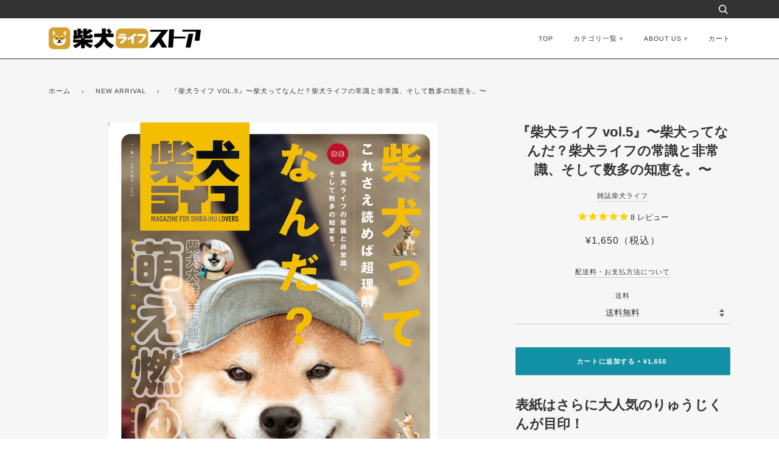

--- FILE ---
content_type: text/html; charset=utf-8
request_url: https://store.shiba-inu.life/collections/new-arrival/products/sl005
body_size: 47919
content:
<!doctype html>
<!--[if lt IE 7]><html class="no-js lt-ie9 lt-ie8 lt-ie7" lang="en"> <![endif]-->
<!--[if IE 7]><html class="no-js lt-ie9 lt-ie8" lang="en"> <![endif]-->
<!--[if IE 8]><html class="no-js lt-ie9" lang="en"> <![endif]-->
<!--[if IE 9 ]><html class="ie9 no-js"> <![endif]-->
<!--[if (gt IE 9)|!(IE)]><!--> <html class="no-js" lang="ja"> <!--<![endif]-->
<head>

  <!-- ======================= Pipeline Theme V4.7.0 ========================= -->
  <meta charset="utf-8">
  <meta http-equiv="X-UA-Compatible" content="IE=edge,chrome=1">

  
    <link rel="shortcut icon" href="//store.shiba-inu.life/cdn/shop/files/logo_ShibainuLife_sq_32x32.png?v=1613700422" type="image/png">
  

  <!-- Title and description ================================================ -->
  <title>
  『柴犬ライフ vol.5』〜柴犬ってなんだ？柴犬ライフの常識と非常識、そして数多の知恵を。〜 &ndash; 柴犬ライフ ストア
  </title>

  
  <meta name="description" content="表紙はさらに大人気のりゅうじくんが目印！   雑誌版『柴犬ライフ vol.5』がいよいよ発売です！ 当然ながらコアファンをうならせるマニアックな内容は健在。柴ラバーなら必ず手に取ってほしいスペシャル・イシューです。 前号と連続で愛らし過ぎる笑顔を披露してくれた、りゅうじくんの表紙が目印です。 もちろん「柴犬ライフストア」でもお取り扱いしています！ 大変おトクな送料無料なので、このチャンスをお見逃しなく！ 『柴犬ライフ vol.5』 の内容は？ 「アキナ山名と、おまめの美しい世界」 お笑いコンビ「アキナ」の山名さんが、保護柴を迎えました。 名前はおまめ。 普通なら子犬から育てたいと思うのに、どうして彼は9歳の保護犬を引き取ったのでしょ">
  

  <!-- Product meta ========================================================= -->
  <!-- /snippets/social-meta-tags.liquid --><meta property="og:site_name" content="柴犬ライフ ストア">
<meta property="og:url" content="https://store.shiba-inu.life/products/sl005">
<meta property="og:title" content="『柴犬ライフ vol.5』〜柴犬ってなんだ？柴犬ライフの常識と非常識、そして数多の知恵を。〜">
<meta property="og:type" content="product">
<meta property="og:description" content="表紙はさらに大人気のりゅうじくんが目印！   雑誌版『柴犬ライフ vol.5』がいよいよ発売です！ 当然ながらコアファンをうならせるマニアックな内容は健在。柴ラバーなら必ず手に取ってほしいスペシャル・イシューです。 前号と連続で愛らし過ぎる笑顔を披露してくれた、りゅうじくんの表紙が目印です。 もちろん「柴犬ライフストア」でもお取り扱いしています！ 大変おトクな送料無料なので、このチャンスをお見逃しなく！ 『柴犬ライフ vol.5』 の内容は？ 「アキナ山名と、おまめの美しい世界」 お笑いコンビ「アキナ」の山名さんが、保護柴を迎えました。 名前はおまめ。 普通なら子犬から育てたいと思うのに、どうして彼は9歳の保護犬を引き取ったのでしょ"><meta property="og:price:amount" content="1,650">
  <meta property="og:price:currency" content="JPY">
      <meta property="og:image" content="http://store.shiba-inu.life/cdn/shop/products/SIL_5_h1-1300x1770.jpg?v=1612615898">
      <meta property="og:image:secure_url" content="https://store.shiba-inu.life/cdn/shop/products/SIL_5_h1-1300x1770.jpg?v=1612615898">
      <meta property="og:image:height" content="1770">
      <meta property="og:image:width" content="1300">


<meta name="twitter:site" content="@Shiba_Inu_Life">
<meta name="twitter:card" content="summary_large_image">
<meta name="twitter:title" content="『柴犬ライフ vol.5』〜柴犬ってなんだ？柴犬ライフの常識と非常識、そして数多の知恵を。〜">
<meta name="twitter:description" content="表紙はさらに大人気のりゅうじくんが目印！   雑誌版『柴犬ライフ vol.5』がいよいよ発売です！ 当然ながらコアファンをうならせるマニアックな内容は健在。柴ラバーなら必ず手に取ってほしいスペシャル・イシューです。 前号と連続で愛らし過ぎる笑顔を披露してくれた、りゅうじくんの表紙が目印です。 もちろん「柴犬ライフストア」でもお取り扱いしています！ 大変おトクな送料無料なので、このチャンスをお見逃しなく！ 『柴犬ライフ vol.5』 の内容は？ 「アキナ山名と、おまめの美しい世界」 お笑いコンビ「アキナ」の山名さんが、保護柴を迎えました。 名前はおまめ。 普通なら子犬から育てたいと思うのに、どうして彼は9歳の保護犬を引き取ったのでしょ">


  <!-- Helpers ============================================================== -->
  <link rel="canonical" href="https://store.shiba-inu.life/products/sl005">
  <meta name="viewport" content="width=device-width,initial-scale=1">
  <meta name="theme-color" content="#333333">

  <!-- CSS ================================================================== -->
  <link href="//store.shiba-inu.life/cdn/shop/t/4/assets/theme.scss.css?v=164802801199816583681759259693" rel="stylesheet" type="text/css" media="all" />

  <!-- Vendor JS ============================================================ -->
  <script src="//store.shiba-inu.life/cdn/shop/t/4/assets/vendor.js?v=23845252701830758331589178170" type="text/javascript"></script>

  <script>
    var theme = {
      routes: {
        product_recommendations_url: '/recommendations/products',
      },
      strings: {
        addToCart: "カートに追加する",
        soldOut: "SOLD OUT",
        unavailable: "お取り扱いできません",
        join: "参加する"
      },
      info: {
        name: 'pipeline'
      },
      moneyFormat: "¥{{amount_no_decimals}}",
      version: '4.7.0'
    }
  </script>

  
  

  <!-- Header hook for plugins ============================================== -->
  <script>window.performance && window.performance.mark && window.performance.mark('shopify.content_for_header.start');</script><meta name="google-site-verification" content="OPqFYE2rFlBTdoLJB5XwBWqmWyKh1ogzoHFuszf3lB4">
<meta id="shopify-digital-wallet" name="shopify-digital-wallet" content="/31537266826/digital_wallets/dialog">
<meta name="shopify-checkout-api-token" content="b3bbdbccae40bd7bda02b50ea9857869">
<link rel="alternate" type="application/json+oembed" href="https://store.shiba-inu.life/products/sl005.oembed">
<script async="async" src="/checkouts/internal/preloads.js?locale=ja-JP"></script>
<link rel="preconnect" href="https://shop.app" crossorigin="anonymous">
<script async="async" src="https://shop.app/checkouts/internal/preloads.js?locale=ja-JP&shop_id=31537266826" crossorigin="anonymous"></script>
<script id="apple-pay-shop-capabilities" type="application/json">{"shopId":31537266826,"countryCode":"JP","currencyCode":"JPY","merchantCapabilities":["supports3DS"],"merchantId":"gid:\/\/shopify\/Shop\/31537266826","merchantName":"柴犬ライフ ストア","requiredBillingContactFields":["postalAddress","email","phone"],"requiredShippingContactFields":["postalAddress","email","phone"],"shippingType":"shipping","supportedNetworks":["visa","masterCard","amex","jcb","discover"],"total":{"type":"pending","label":"柴犬ライフ ストア","amount":"1.00"},"shopifyPaymentsEnabled":true,"supportsSubscriptions":true}</script>
<script id="shopify-features" type="application/json">{"accessToken":"b3bbdbccae40bd7bda02b50ea9857869","betas":["rich-media-storefront-analytics"],"domain":"store.shiba-inu.life","predictiveSearch":false,"shopId":31537266826,"locale":"ja"}</script>
<script>var Shopify = Shopify || {};
Shopify.shop = "shiba-inu-life-store.myshopify.com";
Shopify.locale = "ja";
Shopify.currency = {"active":"JPY","rate":"1.0"};
Shopify.country = "JP";
Shopify.theme = {"name":"Pipeline_カート追加モーダル修正","id":96399360138,"schema_name":"Pipeline","schema_version":"4.7.0","theme_store_id":null,"role":"main"};
Shopify.theme.handle = "null";
Shopify.theme.style = {"id":null,"handle":null};
Shopify.cdnHost = "store.shiba-inu.life/cdn";
Shopify.routes = Shopify.routes || {};
Shopify.routes.root = "/";</script>
<script type="module">!function(o){(o.Shopify=o.Shopify||{}).modules=!0}(window);</script>
<script>!function(o){function n(){var o=[];function n(){o.push(Array.prototype.slice.apply(arguments))}return n.q=o,n}var t=o.Shopify=o.Shopify||{};t.loadFeatures=n(),t.autoloadFeatures=n()}(window);</script>
<script>
  window.ShopifyPay = window.ShopifyPay || {};
  window.ShopifyPay.apiHost = "shop.app\/pay";
  window.ShopifyPay.redirectState = null;
</script>
<script id="shop-js-analytics" type="application/json">{"pageType":"product"}</script>
<script defer="defer" async type="module" src="//store.shiba-inu.life/cdn/shopifycloud/shop-js/modules/v2/client.init-shop-cart-sync_CRO8OuKI.ja.esm.js"></script>
<script defer="defer" async type="module" src="//store.shiba-inu.life/cdn/shopifycloud/shop-js/modules/v2/chunk.common_A56sv42F.esm.js"></script>
<script type="module">
  await import("//store.shiba-inu.life/cdn/shopifycloud/shop-js/modules/v2/client.init-shop-cart-sync_CRO8OuKI.ja.esm.js");
await import("//store.shiba-inu.life/cdn/shopifycloud/shop-js/modules/v2/chunk.common_A56sv42F.esm.js");

  window.Shopify.SignInWithShop?.initShopCartSync?.({"fedCMEnabled":true,"windoidEnabled":true});

</script>
<script>
  window.Shopify = window.Shopify || {};
  if (!window.Shopify.featureAssets) window.Shopify.featureAssets = {};
  window.Shopify.featureAssets['shop-js'] = {"shop-cart-sync":["modules/v2/client.shop-cart-sync_Rbupk0-S.ja.esm.js","modules/v2/chunk.common_A56sv42F.esm.js"],"init-fed-cm":["modules/v2/client.init-fed-cm_Brlme73P.ja.esm.js","modules/v2/chunk.common_A56sv42F.esm.js"],"shop-button":["modules/v2/client.shop-button_CAOYMen2.ja.esm.js","modules/v2/chunk.common_A56sv42F.esm.js"],"shop-cash-offers":["modules/v2/client.shop-cash-offers_ivvZeP39.ja.esm.js","modules/v2/chunk.common_A56sv42F.esm.js","modules/v2/chunk.modal_ILhUGby7.esm.js"],"init-windoid":["modules/v2/client.init-windoid_BLzf7E_S.ja.esm.js","modules/v2/chunk.common_A56sv42F.esm.js"],"init-shop-email-lookup-coordinator":["modules/v2/client.init-shop-email-lookup-coordinator_Dz-pgYZI.ja.esm.js","modules/v2/chunk.common_A56sv42F.esm.js"],"shop-toast-manager":["modules/v2/client.shop-toast-manager_BRuj-JEc.ja.esm.js","modules/v2/chunk.common_A56sv42F.esm.js"],"shop-login-button":["modules/v2/client.shop-login-button_DgSCIKnN.ja.esm.js","modules/v2/chunk.common_A56sv42F.esm.js","modules/v2/chunk.modal_ILhUGby7.esm.js"],"avatar":["modules/v2/client.avatar_BTnouDA3.ja.esm.js"],"pay-button":["modules/v2/client.pay-button_CxybczQF.ja.esm.js","modules/v2/chunk.common_A56sv42F.esm.js"],"init-shop-cart-sync":["modules/v2/client.init-shop-cart-sync_CRO8OuKI.ja.esm.js","modules/v2/chunk.common_A56sv42F.esm.js"],"init-customer-accounts":["modules/v2/client.init-customer-accounts_B7JfRd7a.ja.esm.js","modules/v2/client.shop-login-button_DgSCIKnN.ja.esm.js","modules/v2/chunk.common_A56sv42F.esm.js","modules/v2/chunk.modal_ILhUGby7.esm.js"],"init-shop-for-new-customer-accounts":["modules/v2/client.init-shop-for-new-customer-accounts_DuVdZwgs.ja.esm.js","modules/v2/client.shop-login-button_DgSCIKnN.ja.esm.js","modules/v2/chunk.common_A56sv42F.esm.js","modules/v2/chunk.modal_ILhUGby7.esm.js"],"init-customer-accounts-sign-up":["modules/v2/client.init-customer-accounts-sign-up_Bo1CzG-w.ja.esm.js","modules/v2/client.shop-login-button_DgSCIKnN.ja.esm.js","modules/v2/chunk.common_A56sv42F.esm.js","modules/v2/chunk.modal_ILhUGby7.esm.js"],"checkout-modal":["modules/v2/client.checkout-modal_B2T2_lCJ.ja.esm.js","modules/v2/chunk.common_A56sv42F.esm.js","modules/v2/chunk.modal_ILhUGby7.esm.js"],"shop-follow-button":["modules/v2/client.shop-follow-button_Bkz4TQZn.ja.esm.js","modules/v2/chunk.common_A56sv42F.esm.js","modules/v2/chunk.modal_ILhUGby7.esm.js"],"lead-capture":["modules/v2/client.lead-capture_C6eAi-6_.ja.esm.js","modules/v2/chunk.common_A56sv42F.esm.js","modules/v2/chunk.modal_ILhUGby7.esm.js"],"shop-login":["modules/v2/client.shop-login_QcPsljo4.ja.esm.js","modules/v2/chunk.common_A56sv42F.esm.js","modules/v2/chunk.modal_ILhUGby7.esm.js"],"payment-terms":["modules/v2/client.payment-terms_Dt9LCeZF.ja.esm.js","modules/v2/chunk.common_A56sv42F.esm.js","modules/v2/chunk.modal_ILhUGby7.esm.js"]};
</script>
<script>(function() {
  var isLoaded = false;
  function asyncLoad() {
    if (isLoaded) return;
    isLoaded = true;
    var urls = ["https:\/\/cdn.productcustomizer.com\/storefront\/production-product-customizer-v2.js?shop=shiba-inu-life-store.myshopify.com","https:\/\/formbuilder.hulkapps.com\/skeletopapp.js?shop=shiba-inu-life-store.myshopify.com","\/\/satcb.azureedge.net\/Scripts\/satcb.min.js?shop=shiba-inu-life-store.myshopify.com","https:\/\/cdn1.stamped.io\/files\/widget.min.js?shop=shiba-inu-life-store.myshopify.com","https:\/\/shopify.covet.pics\/covet-pics-widget-inject.js?shop=shiba-inu-life-store.myshopify.com","https:\/\/subscription-script2-pr.firebaseapp.com\/script.js?shop=shiba-inu-life-store.myshopify.com","https:\/\/api.adsist.ai\/shopify\/tags\/Yahoo\/6153c1453b2fb1654a55c373\/search?tagId=YTF9WULDF1\u0026shop=shiba-inu-life-store.myshopify.com","https:\/\/api.adsist.ai\/shopify\/tags\/Google\/6153c1453b2fb1654a55c373\/search?tagId=AW-10781601443\u0026sendTo=AW-10781601443\/xLDjCPiKkfgCEKPdiJUo\u0026shop=shiba-inu-life-store.myshopify.com","https:\/\/cdn.shopify.com\/s\/files\/1\/0315\/3726\/6826\/t\/4\/assets\/subscribe-it.js?v=1667236456\u0026shop=shiba-inu-life-store.myshopify.com"];
    for (var i = 0; i < urls.length; i++) {
      var s = document.createElement('script');
      s.type = 'text/javascript';
      s.async = true;
      s.src = urls[i];
      var x = document.getElementsByTagName('script')[0];
      x.parentNode.insertBefore(s, x);
    }
  };
  if(window.attachEvent) {
    window.attachEvent('onload', asyncLoad);
  } else {
    window.addEventListener('load', asyncLoad, false);
  }
})();</script>
<script id="__st">var __st={"a":31537266826,"offset":32400,"reqid":"22193039-31df-416b-849a-cae4edf6f45b-1768554075","pageurl":"store.shiba-inu.life\/collections\/new-arrival\/products\/sl005","u":"6a26f921e7dd","p":"product","rtyp":"product","rid":6054124847260};</script>
<script>window.ShopifyPaypalV4VisibilityTracking = true;</script>
<script id="captcha-bootstrap">!function(){'use strict';const t='contact',e='account',n='new_comment',o=[[t,t],['blogs',n],['comments',n],[t,'customer']],c=[[e,'customer_login'],[e,'guest_login'],[e,'recover_customer_password'],[e,'create_customer']],r=t=>t.map((([t,e])=>`form[action*='/${t}']:not([data-nocaptcha='true']) input[name='form_type'][value='${e}']`)).join(','),a=t=>()=>t?[...document.querySelectorAll(t)].map((t=>t.form)):[];function s(){const t=[...o],e=r(t);return a(e)}const i='password',u='form_key',d=['recaptcha-v3-token','g-recaptcha-response','h-captcha-response',i],f=()=>{try{return window.sessionStorage}catch{return}},m='__shopify_v',_=t=>t.elements[u];function p(t,e,n=!1){try{const o=window.sessionStorage,c=JSON.parse(o.getItem(e)),{data:r}=function(t){const{data:e,action:n}=t;return t[m]||n?{data:e,action:n}:{data:t,action:n}}(c);for(const[e,n]of Object.entries(r))t.elements[e]&&(t.elements[e].value=n);n&&o.removeItem(e)}catch(o){console.error('form repopulation failed',{error:o})}}const l='form_type',E='cptcha';function T(t){t.dataset[E]=!0}const w=window,h=w.document,L='Shopify',v='ce_forms',y='captcha';let A=!1;((t,e)=>{const n=(g='f06e6c50-85a8-45c8-87d0-21a2b65856fe',I='https://cdn.shopify.com/shopifycloud/storefront-forms-hcaptcha/ce_storefront_forms_captcha_hcaptcha.v1.5.2.iife.js',D={infoText:'hCaptchaによる保護',privacyText:'プライバシー',termsText:'利用規約'},(t,e,n)=>{const o=w[L][v],c=o.bindForm;if(c)return c(t,g,e,D).then(n);var r;o.q.push([[t,g,e,D],n]),r=I,A||(h.body.append(Object.assign(h.createElement('script'),{id:'captcha-provider',async:!0,src:r})),A=!0)});var g,I,D;w[L]=w[L]||{},w[L][v]=w[L][v]||{},w[L][v].q=[],w[L][y]=w[L][y]||{},w[L][y].protect=function(t,e){n(t,void 0,e),T(t)},Object.freeze(w[L][y]),function(t,e,n,w,h,L){const[v,y,A,g]=function(t,e,n){const i=e?o:[],u=t?c:[],d=[...i,...u],f=r(d),m=r(i),_=r(d.filter((([t,e])=>n.includes(e))));return[a(f),a(m),a(_),s()]}(w,h,L),I=t=>{const e=t.target;return e instanceof HTMLFormElement?e:e&&e.form},D=t=>v().includes(t);t.addEventListener('submit',(t=>{const e=I(t);if(!e)return;const n=D(e)&&!e.dataset.hcaptchaBound&&!e.dataset.recaptchaBound,o=_(e),c=g().includes(e)&&(!o||!o.value);(n||c)&&t.preventDefault(),c&&!n&&(function(t){try{if(!f())return;!function(t){const e=f();if(!e)return;const n=_(t);if(!n)return;const o=n.value;o&&e.removeItem(o)}(t);const e=Array.from(Array(32),(()=>Math.random().toString(36)[2])).join('');!function(t,e){_(t)||t.append(Object.assign(document.createElement('input'),{type:'hidden',name:u})),t.elements[u].value=e}(t,e),function(t,e){const n=f();if(!n)return;const o=[...t.querySelectorAll(`input[type='${i}']`)].map((({name:t})=>t)),c=[...d,...o],r={};for(const[a,s]of new FormData(t).entries())c.includes(a)||(r[a]=s);n.setItem(e,JSON.stringify({[m]:1,action:t.action,data:r}))}(t,e)}catch(e){console.error('failed to persist form',e)}}(e),e.submit())}));const S=(t,e)=>{t&&!t.dataset[E]&&(n(t,e.some((e=>e===t))),T(t))};for(const o of['focusin','change'])t.addEventListener(o,(t=>{const e=I(t);D(e)&&S(e,y())}));const B=e.get('form_key'),M=e.get(l),P=B&&M;t.addEventListener('DOMContentLoaded',(()=>{const t=y();if(P)for(const e of t)e.elements[l].value===M&&p(e,B);[...new Set([...A(),...v().filter((t=>'true'===t.dataset.shopifyCaptcha))])].forEach((e=>S(e,t)))}))}(h,new URLSearchParams(w.location.search),n,t,e,['guest_login'])})(!0,!0)}();</script>
<script integrity="sha256-4kQ18oKyAcykRKYeNunJcIwy7WH5gtpwJnB7kiuLZ1E=" data-source-attribution="shopify.loadfeatures" defer="defer" src="//store.shiba-inu.life/cdn/shopifycloud/storefront/assets/storefront/load_feature-a0a9edcb.js" crossorigin="anonymous"></script>
<script crossorigin="anonymous" defer="defer" src="//store.shiba-inu.life/cdn/shopifycloud/storefront/assets/shopify_pay/storefront-65b4c6d7.js?v=20250812"></script>
<script data-source-attribution="shopify.dynamic_checkout.dynamic.init">var Shopify=Shopify||{};Shopify.PaymentButton=Shopify.PaymentButton||{isStorefrontPortableWallets:!0,init:function(){window.Shopify.PaymentButton.init=function(){};var t=document.createElement("script");t.src="https://store.shiba-inu.life/cdn/shopifycloud/portable-wallets/latest/portable-wallets.ja.js",t.type="module",document.head.appendChild(t)}};
</script>
<script data-source-attribution="shopify.dynamic_checkout.buyer_consent">
  function portableWalletsHideBuyerConsent(e){var t=document.getElementById("shopify-buyer-consent"),n=document.getElementById("shopify-subscription-policy-button");t&&n&&(t.classList.add("hidden"),t.setAttribute("aria-hidden","true"),n.removeEventListener("click",e))}function portableWalletsShowBuyerConsent(e){var t=document.getElementById("shopify-buyer-consent"),n=document.getElementById("shopify-subscription-policy-button");t&&n&&(t.classList.remove("hidden"),t.removeAttribute("aria-hidden"),n.addEventListener("click",e))}window.Shopify?.PaymentButton&&(window.Shopify.PaymentButton.hideBuyerConsent=portableWalletsHideBuyerConsent,window.Shopify.PaymentButton.showBuyerConsent=portableWalletsShowBuyerConsent);
</script>
<script data-source-attribution="shopify.dynamic_checkout.cart.bootstrap">document.addEventListener("DOMContentLoaded",(function(){function t(){return document.querySelector("shopify-accelerated-checkout-cart, shopify-accelerated-checkout")}if(t())Shopify.PaymentButton.init();else{new MutationObserver((function(e,n){t()&&(Shopify.PaymentButton.init(),n.disconnect())})).observe(document.body,{childList:!0,subtree:!0})}}));
</script>
<link id="shopify-accelerated-checkout-styles" rel="stylesheet" media="screen" href="https://store.shiba-inu.life/cdn/shopifycloud/portable-wallets/latest/accelerated-checkout-backwards-compat.css" crossorigin="anonymous">
<style id="shopify-accelerated-checkout-cart">
        #shopify-buyer-consent {
  margin-top: 1em;
  display: inline-block;
  width: 100%;
}

#shopify-buyer-consent.hidden {
  display: none;
}

#shopify-subscription-policy-button {
  background: none;
  border: none;
  padding: 0;
  text-decoration: underline;
  font-size: inherit;
  cursor: pointer;
}

#shopify-subscription-policy-button::before {
  box-shadow: none;
}

      </style>

<script>window.performance && window.performance.mark && window.performance.mark('shopify.content_for_header.end');</script>
  <link href="//store.shiba-inu.life/cdn/shop/t/4/assets/shopstorm-apps.scss.css?v=78195829596500560511623451008" rel="stylesheet" type="text/css" media="all" />
  <script async src="https://cdn.productcustomizer.com/storefront/production-product-customizer-v2.js?shop=shiba-inu-life-store.myshopify.com" type="text/javascript"></script>
  <script src="https://shopoe.net/app.js"></script>

        <link href="//store.shiba-inu.life/cdn/shop/t/4/assets/paymentfont.scss.css?v=134310947855513117561759417598" rel="stylesheet" type="text/css" media="all" />
<!-- AdSIST Tool -->

<meta name="google-site-verification" content="pv_X3QeZGdI1s4opNEzhUFwSQb-V4bOaiQq-V7im2Qk" />
<!-- AdSIST Tool End -->  
<link href="https://monorail-edge.shopifysvc.com" rel="dns-prefetch">
<script>(function(){if ("sendBeacon" in navigator && "performance" in window) {try {var session_token_from_headers = performance.getEntriesByType('navigation')[0].serverTiming.find(x => x.name == '_s').description;} catch {var session_token_from_headers = undefined;}var session_cookie_matches = document.cookie.match(/_shopify_s=([^;]*)/);var session_token_from_cookie = session_cookie_matches && session_cookie_matches.length === 2 ? session_cookie_matches[1] : "";var session_token = session_token_from_headers || session_token_from_cookie || "";function handle_abandonment_event(e) {var entries = performance.getEntries().filter(function(entry) {return /monorail-edge.shopifysvc.com/.test(entry.name);});if (!window.abandonment_tracked && entries.length === 0) {window.abandonment_tracked = true;var currentMs = Date.now();var navigation_start = performance.timing.navigationStart;var payload = {shop_id: 31537266826,url: window.location.href,navigation_start,duration: currentMs - navigation_start,session_token,page_type: "product"};window.navigator.sendBeacon("https://monorail-edge.shopifysvc.com/v1/produce", JSON.stringify({schema_id: "online_store_buyer_site_abandonment/1.1",payload: payload,metadata: {event_created_at_ms: currentMs,event_sent_at_ms: currentMs}}));}}window.addEventListener('pagehide', handle_abandonment_event);}}());</script>
<script id="web-pixels-manager-setup">(function e(e,d,r,n,o){if(void 0===o&&(o={}),!Boolean(null===(a=null===(i=window.Shopify)||void 0===i?void 0:i.analytics)||void 0===a?void 0:a.replayQueue)){var i,a;window.Shopify=window.Shopify||{};var t=window.Shopify;t.analytics=t.analytics||{};var s=t.analytics;s.replayQueue=[],s.publish=function(e,d,r){return s.replayQueue.push([e,d,r]),!0};try{self.performance.mark("wpm:start")}catch(e){}var l=function(){var e={modern:/Edge?\/(1{2}[4-9]|1[2-9]\d|[2-9]\d{2}|\d{4,})\.\d+(\.\d+|)|Firefox\/(1{2}[4-9]|1[2-9]\d|[2-9]\d{2}|\d{4,})\.\d+(\.\d+|)|Chrom(ium|e)\/(9{2}|\d{3,})\.\d+(\.\d+|)|(Maci|X1{2}).+ Version\/(15\.\d+|(1[6-9]|[2-9]\d|\d{3,})\.\d+)([,.]\d+|)( \(\w+\)|)( Mobile\/\w+|) Safari\/|Chrome.+OPR\/(9{2}|\d{3,})\.\d+\.\d+|(CPU[ +]OS|iPhone[ +]OS|CPU[ +]iPhone|CPU IPhone OS|CPU iPad OS)[ +]+(15[._]\d+|(1[6-9]|[2-9]\d|\d{3,})[._]\d+)([._]\d+|)|Android:?[ /-](13[3-9]|1[4-9]\d|[2-9]\d{2}|\d{4,})(\.\d+|)(\.\d+|)|Android.+Firefox\/(13[5-9]|1[4-9]\d|[2-9]\d{2}|\d{4,})\.\d+(\.\d+|)|Android.+Chrom(ium|e)\/(13[3-9]|1[4-9]\d|[2-9]\d{2}|\d{4,})\.\d+(\.\d+|)|SamsungBrowser\/([2-9]\d|\d{3,})\.\d+/,legacy:/Edge?\/(1[6-9]|[2-9]\d|\d{3,})\.\d+(\.\d+|)|Firefox\/(5[4-9]|[6-9]\d|\d{3,})\.\d+(\.\d+|)|Chrom(ium|e)\/(5[1-9]|[6-9]\d|\d{3,})\.\d+(\.\d+|)([\d.]+$|.*Safari\/(?![\d.]+ Edge\/[\d.]+$))|(Maci|X1{2}).+ Version\/(10\.\d+|(1[1-9]|[2-9]\d|\d{3,})\.\d+)([,.]\d+|)( \(\w+\)|)( Mobile\/\w+|) Safari\/|Chrome.+OPR\/(3[89]|[4-9]\d|\d{3,})\.\d+\.\d+|(CPU[ +]OS|iPhone[ +]OS|CPU[ +]iPhone|CPU IPhone OS|CPU iPad OS)[ +]+(10[._]\d+|(1[1-9]|[2-9]\d|\d{3,})[._]\d+)([._]\d+|)|Android:?[ /-](13[3-9]|1[4-9]\d|[2-9]\d{2}|\d{4,})(\.\d+|)(\.\d+|)|Mobile Safari.+OPR\/([89]\d|\d{3,})\.\d+\.\d+|Android.+Firefox\/(13[5-9]|1[4-9]\d|[2-9]\d{2}|\d{4,})\.\d+(\.\d+|)|Android.+Chrom(ium|e)\/(13[3-9]|1[4-9]\d|[2-9]\d{2}|\d{4,})\.\d+(\.\d+|)|Android.+(UC? ?Browser|UCWEB|U3)[ /]?(15\.([5-9]|\d{2,})|(1[6-9]|[2-9]\d|\d{3,})\.\d+)\.\d+|SamsungBrowser\/(5\.\d+|([6-9]|\d{2,})\.\d+)|Android.+MQ{2}Browser\/(14(\.(9|\d{2,})|)|(1[5-9]|[2-9]\d|\d{3,})(\.\d+|))(\.\d+|)|K[Aa][Ii]OS\/(3\.\d+|([4-9]|\d{2,})\.\d+)(\.\d+|)/},d=e.modern,r=e.legacy,n=navigator.userAgent;return n.match(d)?"modern":n.match(r)?"legacy":"unknown"}(),u="modern"===l?"modern":"legacy",c=(null!=n?n:{modern:"",legacy:""})[u],f=function(e){return[e.baseUrl,"/wpm","/b",e.hashVersion,"modern"===e.buildTarget?"m":"l",".js"].join("")}({baseUrl:d,hashVersion:r,buildTarget:u}),m=function(e){var d=e.version,r=e.bundleTarget,n=e.surface,o=e.pageUrl,i=e.monorailEndpoint;return{emit:function(e){var a=e.status,t=e.errorMsg,s=(new Date).getTime(),l=JSON.stringify({metadata:{event_sent_at_ms:s},events:[{schema_id:"web_pixels_manager_load/3.1",payload:{version:d,bundle_target:r,page_url:o,status:a,surface:n,error_msg:t},metadata:{event_created_at_ms:s}}]});if(!i)return console&&console.warn&&console.warn("[Web Pixels Manager] No Monorail endpoint provided, skipping logging."),!1;try{return self.navigator.sendBeacon.bind(self.navigator)(i,l)}catch(e){}var u=new XMLHttpRequest;try{return u.open("POST",i,!0),u.setRequestHeader("Content-Type","text/plain"),u.send(l),!0}catch(e){return console&&console.warn&&console.warn("[Web Pixels Manager] Got an unhandled error while logging to Monorail."),!1}}}}({version:r,bundleTarget:l,surface:e.surface,pageUrl:self.location.href,monorailEndpoint:e.monorailEndpoint});try{o.browserTarget=l,function(e){var d=e.src,r=e.async,n=void 0===r||r,o=e.onload,i=e.onerror,a=e.sri,t=e.scriptDataAttributes,s=void 0===t?{}:t,l=document.createElement("script"),u=document.querySelector("head"),c=document.querySelector("body");if(l.async=n,l.src=d,a&&(l.integrity=a,l.crossOrigin="anonymous"),s)for(var f in s)if(Object.prototype.hasOwnProperty.call(s,f))try{l.dataset[f]=s[f]}catch(e){}if(o&&l.addEventListener("load",o),i&&l.addEventListener("error",i),u)u.appendChild(l);else{if(!c)throw new Error("Did not find a head or body element to append the script");c.appendChild(l)}}({src:f,async:!0,onload:function(){if(!function(){var e,d;return Boolean(null===(d=null===(e=window.Shopify)||void 0===e?void 0:e.analytics)||void 0===d?void 0:d.initialized)}()){var d=window.webPixelsManager.init(e)||void 0;if(d){var r=window.Shopify.analytics;r.replayQueue.forEach((function(e){var r=e[0],n=e[1],o=e[2];d.publishCustomEvent(r,n,o)})),r.replayQueue=[],r.publish=d.publishCustomEvent,r.visitor=d.visitor,r.initialized=!0}}},onerror:function(){return m.emit({status:"failed",errorMsg:"".concat(f," has failed to load")})},sri:function(e){var d=/^sha384-[A-Za-z0-9+/=]+$/;return"string"==typeof e&&d.test(e)}(c)?c:"",scriptDataAttributes:o}),m.emit({status:"loading"})}catch(e){m.emit({status:"failed",errorMsg:(null==e?void 0:e.message)||"Unknown error"})}}})({shopId: 31537266826,storefrontBaseUrl: "https://store.shiba-inu.life",extensionsBaseUrl: "https://extensions.shopifycdn.com/cdn/shopifycloud/web-pixels-manager",monorailEndpoint: "https://monorail-edge.shopifysvc.com/unstable/produce_batch",surface: "storefront-renderer",enabledBetaFlags: ["2dca8a86"],webPixelsConfigList: [{"id":"570687732","configuration":"{\"config\":\"{\\\"pixel_id\\\":\\\"AW-661523126\\\",\\\"target_country\\\":\\\"JP\\\",\\\"gtag_events\\\":[{\\\"type\\\":\\\"page_view\\\",\\\"action_label\\\":\\\"AW-661523126\\\/16JiCIe9z8wBELaVuLsC\\\"},{\\\"type\\\":\\\"purchase\\\",\\\"action_label\\\":\\\"AW-661523126\\\/0g1yCIq9z8wBELaVuLsC\\\"},{\\\"type\\\":\\\"view_item\\\",\\\"action_label\\\":\\\"AW-661523126\\\/NDPiCI29z8wBELaVuLsC\\\"},{\\\"type\\\":\\\"add_to_cart\\\",\\\"action_label\\\":\\\"AW-661523126\\\/hWRkCJC9z8wBELaVuLsC\\\"},{\\\"type\\\":\\\"begin_checkout\\\",\\\"action_label\\\":\\\"AW-661523126\\\/2XPtCJO9z8wBELaVuLsC\\\"},{\\\"type\\\":\\\"search\\\",\\\"action_label\\\":\\\"AW-661523126\\\/CjPWCJa9z8wBELaVuLsC\\\"},{\\\"type\\\":\\\"add_payment_info\\\",\\\"action_label\\\":\\\"AW-661523126\\\/FuvuCJm9z8wBELaVuLsC\\\"}],\\\"enable_monitoring_mode\\\":false}\"}","eventPayloadVersion":"v1","runtimeContext":"OPEN","scriptVersion":"b2a88bafab3e21179ed38636efcd8a93","type":"APP","apiClientId":1780363,"privacyPurposes":[],"dataSharingAdjustments":{"protectedCustomerApprovalScopes":["read_customer_address","read_customer_email","read_customer_name","read_customer_personal_data","read_customer_phone"]}},{"id":"10256628","configuration":"{\"myshopifyDomain\":\"shiba-inu-life-store.myshopify.com\"}","eventPayloadVersion":"v1","runtimeContext":"STRICT","scriptVersion":"23b97d18e2aa74363140dc29c9284e87","type":"APP","apiClientId":2775569,"privacyPurposes":["ANALYTICS","MARKETING","SALE_OF_DATA"],"dataSharingAdjustments":{"protectedCustomerApprovalScopes":["read_customer_address","read_customer_email","read_customer_name","read_customer_phone","read_customer_personal_data"]}},{"id":"57016564","eventPayloadVersion":"v1","runtimeContext":"LAX","scriptVersion":"1","type":"CUSTOM","privacyPurposes":["MARKETING"],"name":"Meta pixel (migrated)"},{"id":"64454900","eventPayloadVersion":"v1","runtimeContext":"LAX","scriptVersion":"1","type":"CUSTOM","privacyPurposes":["ANALYTICS"],"name":"Google Analytics tag (migrated)"},{"id":"shopify-app-pixel","configuration":"{}","eventPayloadVersion":"v1","runtimeContext":"STRICT","scriptVersion":"0450","apiClientId":"shopify-pixel","type":"APP","privacyPurposes":["ANALYTICS","MARKETING"]},{"id":"shopify-custom-pixel","eventPayloadVersion":"v1","runtimeContext":"LAX","scriptVersion":"0450","apiClientId":"shopify-pixel","type":"CUSTOM","privacyPurposes":["ANALYTICS","MARKETING"]}],isMerchantRequest: false,initData: {"shop":{"name":"柴犬ライフ ストア","paymentSettings":{"currencyCode":"JPY"},"myshopifyDomain":"shiba-inu-life-store.myshopify.com","countryCode":"JP","storefrontUrl":"https:\/\/store.shiba-inu.life"},"customer":null,"cart":null,"checkout":null,"productVariants":[{"price":{"amount":1650.0,"currencyCode":"JPY"},"product":{"title":"『柴犬ライフ vol.5』〜柴犬ってなんだ？柴犬ライフの常識と非常識、そして数多の知恵を。〜","vendor":"雑誌柴犬ライフ","id":"6054124847260","untranslatedTitle":"『柴犬ライフ vol.5』〜柴犬ってなんだ？柴犬ライフの常識と非常識、そして数多の知恵を。〜","url":"\/products\/sl005","type":""},"id":"37282086879388","image":{"src":"\/\/store.shiba-inu.life\/cdn\/shop\/products\/SIL_5_h1-1300x1770.jpg?v=1612615898"},"sku":"SIL-SL-005-NA-NA-NA","title":"送料無料","untranslatedTitle":"送料無料"}],"purchasingCompany":null},},"https://store.shiba-inu.life/cdn","fcfee988w5aeb613cpc8e4bc33m6693e112",{"modern":"","legacy":""},{"shopId":"31537266826","storefrontBaseUrl":"https:\/\/store.shiba-inu.life","extensionBaseUrl":"https:\/\/extensions.shopifycdn.com\/cdn\/shopifycloud\/web-pixels-manager","surface":"storefront-renderer","enabledBetaFlags":"[\"2dca8a86\"]","isMerchantRequest":"false","hashVersion":"fcfee988w5aeb613cpc8e4bc33m6693e112","publish":"custom","events":"[[\"page_viewed\",{}],[\"product_viewed\",{\"productVariant\":{\"price\":{\"amount\":1650.0,\"currencyCode\":\"JPY\"},\"product\":{\"title\":\"『柴犬ライフ vol.5』〜柴犬ってなんだ？柴犬ライフの常識と非常識、そして数多の知恵を。〜\",\"vendor\":\"雑誌柴犬ライフ\",\"id\":\"6054124847260\",\"untranslatedTitle\":\"『柴犬ライフ vol.5』〜柴犬ってなんだ？柴犬ライフの常識と非常識、そして数多の知恵を。〜\",\"url\":\"\/products\/sl005\",\"type\":\"\"},\"id\":\"37282086879388\",\"image\":{\"src\":\"\/\/store.shiba-inu.life\/cdn\/shop\/products\/SIL_5_h1-1300x1770.jpg?v=1612615898\"},\"sku\":\"SIL-SL-005-NA-NA-NA\",\"title\":\"送料無料\",\"untranslatedTitle\":\"送料無料\"}}]]"});</script><script>
  window.ShopifyAnalytics = window.ShopifyAnalytics || {};
  window.ShopifyAnalytics.meta = window.ShopifyAnalytics.meta || {};
  window.ShopifyAnalytics.meta.currency = 'JPY';
  var meta = {"product":{"id":6054124847260,"gid":"gid:\/\/shopify\/Product\/6054124847260","vendor":"雑誌柴犬ライフ","type":"","handle":"sl005","variants":[{"id":37282086879388,"price":165000,"name":"『柴犬ライフ vol.5』〜柴犬ってなんだ？柴犬ライフの常識と非常識、そして数多の知恵を。〜 - 送料無料","public_title":"送料無料","sku":"SIL-SL-005-NA-NA-NA"}],"remote":false},"page":{"pageType":"product","resourceType":"product","resourceId":6054124847260,"requestId":"22193039-31df-416b-849a-cae4edf6f45b-1768554075"}};
  for (var attr in meta) {
    window.ShopifyAnalytics.meta[attr] = meta[attr];
  }
</script>
<script class="analytics">
  (function () {
    var customDocumentWrite = function(content) {
      var jquery = null;

      if (window.jQuery) {
        jquery = window.jQuery;
      } else if (window.Checkout && window.Checkout.$) {
        jquery = window.Checkout.$;
      }

      if (jquery) {
        jquery('body').append(content);
      }
    };

    var hasLoggedConversion = function(token) {
      if (token) {
        return document.cookie.indexOf('loggedConversion=' + token) !== -1;
      }
      return false;
    }

    var setCookieIfConversion = function(token) {
      if (token) {
        var twoMonthsFromNow = new Date(Date.now());
        twoMonthsFromNow.setMonth(twoMonthsFromNow.getMonth() + 2);

        document.cookie = 'loggedConversion=' + token + '; expires=' + twoMonthsFromNow;
      }
    }

    var trekkie = window.ShopifyAnalytics.lib = window.trekkie = window.trekkie || [];
    if (trekkie.integrations) {
      return;
    }
    trekkie.methods = [
      'identify',
      'page',
      'ready',
      'track',
      'trackForm',
      'trackLink'
    ];
    trekkie.factory = function(method) {
      return function() {
        var args = Array.prototype.slice.call(arguments);
        args.unshift(method);
        trekkie.push(args);
        return trekkie;
      };
    };
    for (var i = 0; i < trekkie.methods.length; i++) {
      var key = trekkie.methods[i];
      trekkie[key] = trekkie.factory(key);
    }
    trekkie.load = function(config) {
      trekkie.config = config || {};
      trekkie.config.initialDocumentCookie = document.cookie;
      var first = document.getElementsByTagName('script')[0];
      var script = document.createElement('script');
      script.type = 'text/javascript';
      script.onerror = function(e) {
        var scriptFallback = document.createElement('script');
        scriptFallback.type = 'text/javascript';
        scriptFallback.onerror = function(error) {
                var Monorail = {
      produce: function produce(monorailDomain, schemaId, payload) {
        var currentMs = new Date().getTime();
        var event = {
          schema_id: schemaId,
          payload: payload,
          metadata: {
            event_created_at_ms: currentMs,
            event_sent_at_ms: currentMs
          }
        };
        return Monorail.sendRequest("https://" + monorailDomain + "/v1/produce", JSON.stringify(event));
      },
      sendRequest: function sendRequest(endpointUrl, payload) {
        // Try the sendBeacon API
        if (window && window.navigator && typeof window.navigator.sendBeacon === 'function' && typeof window.Blob === 'function' && !Monorail.isIos12()) {
          var blobData = new window.Blob([payload], {
            type: 'text/plain'
          });

          if (window.navigator.sendBeacon(endpointUrl, blobData)) {
            return true;
          } // sendBeacon was not successful

        } // XHR beacon

        var xhr = new XMLHttpRequest();

        try {
          xhr.open('POST', endpointUrl);
          xhr.setRequestHeader('Content-Type', 'text/plain');
          xhr.send(payload);
        } catch (e) {
          console.log(e);
        }

        return false;
      },
      isIos12: function isIos12() {
        return window.navigator.userAgent.lastIndexOf('iPhone; CPU iPhone OS 12_') !== -1 || window.navigator.userAgent.lastIndexOf('iPad; CPU OS 12_') !== -1;
      }
    };
    Monorail.produce('monorail-edge.shopifysvc.com',
      'trekkie_storefront_load_errors/1.1',
      {shop_id: 31537266826,
      theme_id: 96399360138,
      app_name: "storefront",
      context_url: window.location.href,
      source_url: "//store.shiba-inu.life/cdn/s/trekkie.storefront.cd680fe47e6c39ca5d5df5f0a32d569bc48c0f27.min.js"});

        };
        scriptFallback.async = true;
        scriptFallback.src = '//store.shiba-inu.life/cdn/s/trekkie.storefront.cd680fe47e6c39ca5d5df5f0a32d569bc48c0f27.min.js';
        first.parentNode.insertBefore(scriptFallback, first);
      };
      script.async = true;
      script.src = '//store.shiba-inu.life/cdn/s/trekkie.storefront.cd680fe47e6c39ca5d5df5f0a32d569bc48c0f27.min.js';
      first.parentNode.insertBefore(script, first);
    };
    trekkie.load(
      {"Trekkie":{"appName":"storefront","development":false,"defaultAttributes":{"shopId":31537266826,"isMerchantRequest":null,"themeId":96399360138,"themeCityHash":"9357387617067899101","contentLanguage":"ja","currency":"JPY","eventMetadataId":"ade69d47-7cc5-466e-8d51-3cd242920be5"},"isServerSideCookieWritingEnabled":true,"monorailRegion":"shop_domain","enabledBetaFlags":["65f19447"]},"Session Attribution":{},"S2S":{"facebookCapiEnabled":true,"source":"trekkie-storefront-renderer","apiClientId":580111}}
    );

    var loaded = false;
    trekkie.ready(function() {
      if (loaded) return;
      loaded = true;

      window.ShopifyAnalytics.lib = window.trekkie;

      var originalDocumentWrite = document.write;
      document.write = customDocumentWrite;
      try { window.ShopifyAnalytics.merchantGoogleAnalytics.call(this); } catch(error) {};
      document.write = originalDocumentWrite;

      window.ShopifyAnalytics.lib.page(null,{"pageType":"product","resourceType":"product","resourceId":6054124847260,"requestId":"22193039-31df-416b-849a-cae4edf6f45b-1768554075","shopifyEmitted":true});

      var match = window.location.pathname.match(/checkouts\/(.+)\/(thank_you|post_purchase)/)
      var token = match? match[1]: undefined;
      if (!hasLoggedConversion(token)) {
        setCookieIfConversion(token);
        window.ShopifyAnalytics.lib.track("Viewed Product",{"currency":"JPY","variantId":37282086879388,"productId":6054124847260,"productGid":"gid:\/\/shopify\/Product\/6054124847260","name":"『柴犬ライフ vol.5』〜柴犬ってなんだ？柴犬ライフの常識と非常識、そして数多の知恵を。〜 - 送料無料","price":"1650","sku":"SIL-SL-005-NA-NA-NA","brand":"雑誌柴犬ライフ","variant":"送料無料","category":"","nonInteraction":true,"remote":false},undefined,undefined,{"shopifyEmitted":true});
      window.ShopifyAnalytics.lib.track("monorail:\/\/trekkie_storefront_viewed_product\/1.1",{"currency":"JPY","variantId":37282086879388,"productId":6054124847260,"productGid":"gid:\/\/shopify\/Product\/6054124847260","name":"『柴犬ライフ vol.5』〜柴犬ってなんだ？柴犬ライフの常識と非常識、そして数多の知恵を。〜 - 送料無料","price":"1650","sku":"SIL-SL-005-NA-NA-NA","brand":"雑誌柴犬ライフ","variant":"送料無料","category":"","nonInteraction":true,"remote":false,"referer":"https:\/\/store.shiba-inu.life\/collections\/new-arrival\/products\/sl005"});
      }
    });


        var eventsListenerScript = document.createElement('script');
        eventsListenerScript.async = true;
        eventsListenerScript.src = "//store.shiba-inu.life/cdn/shopifycloud/storefront/assets/shop_events_listener-3da45d37.js";
        document.getElementsByTagName('head')[0].appendChild(eventsListenerScript);

})();</script>
  <script>
  if (!window.ga || (window.ga && typeof window.ga !== 'function')) {
    window.ga = function ga() {
      (window.ga.q = window.ga.q || []).push(arguments);
      if (window.Shopify && window.Shopify.analytics && typeof window.Shopify.analytics.publish === 'function') {
        window.Shopify.analytics.publish("ga_stub_called", {}, {sendTo: "google_osp_migration"});
      }
      console.error("Shopify's Google Analytics stub called with:", Array.from(arguments), "\nSee https://help.shopify.com/manual/promoting-marketing/pixels/pixel-migration#google for more information.");
    };
    if (window.Shopify && window.Shopify.analytics && typeof window.Shopify.analytics.publish === 'function') {
      window.Shopify.analytics.publish("ga_stub_initialized", {}, {sendTo: "google_osp_migration"});
    }
  }
</script>
<script
  defer
  src="https://store.shiba-inu.life/cdn/shopifycloud/perf-kit/shopify-perf-kit-3.0.3.min.js"
  data-application="storefront-renderer"
  data-shop-id="31537266826"
  data-render-region="gcp-us-central1"
  data-page-type="product"
  data-theme-instance-id="96399360138"
  data-theme-name="Pipeline"
  data-theme-version="4.7.0"
  data-monorail-region="shop_domain"
  data-resource-timing-sampling-rate="10"
  data-shs="true"
  data-shs-beacon="true"
  data-shs-export-with-fetch="true"
  data-shs-logs-sample-rate="1"
  data-shs-beacon-endpoint="https://store.shiba-inu.life/api/collect"
></script>
</head>
<body id="柴犬ライフ-vol-5-柴犬ってなんだ-柴犬ライフの常識と非常識-そして数多の知恵を" class="template-product" data-animations="true">

  <a class="in-page-link visually-hidden skip-link" href="#MainContent">スキップしてコンテンツに移動する</a>

  <div id="shopify-section-header" class="shopify-section">
<style>
  .header--transparent:not(.header--sticky):not(.header--stuck) .nav--desktop .main-menu>li>a{
    color: #ffffff;
  }
  .header--transparent:not(.header--sticky):not(.header--stuck) .icon{
    fill:  #ffffff;
  }
  .header--transparent:not(.header--sticky):not(.header--stuck) .header-cart__bubble{
    background-color: rgba(255, 255, 255, 0.5);
  }
</style>


<div class="header__wrapper"
  data-header-transparent="false"
  data-header-sticky="sticky"
  data-section-id="header"
  data-section-type="header">

  
  <div class="info-bar showMobile">
    <div class="wrapper text-center">

      

      

      
        <div class="header-search__wrapper">
          <div class="header-search">
            <form action="/search" method="get" class="input-group search" role="search">
              
              <input class="search-bar" type="search" name="q" title="検索する">
              <button type="submit" class="btn search-btn" aria-label="検索する"></button>
            </form>
          </div>
        </div>
      

    </div>
  </div>
  

  <header class="site-header " role="banner">
    <div class="wrapper">
      <div class="nav--desktop">
        <div class="mobile-wrapper">
  <div class="header-cart__wrapper">
    <a href="/cart" class="CartToggle header-cart">
      <svg aria-hidden="true" focusable="false" role="presentation" class="icon icon-cart" viewBox="0 0 25 25"><path d="M5.058 23a2 2 0 104.001-.001A2 2 0 005.058 23zm12.079 0c0 1.104.896 2 2 2s1.942-.896 1.942-2-.838-2-1.942-2-2 .896-2 2zM0 1a1 1 0 001 1h1.078l.894 3.341L5.058 13c0 .072.034.134.042.204l-1.018 4.58A.997.997 0 005.058 19h16.71a1 1 0 000-2H6.306l.458-2.061c.1.017.19.061.294.061h12.31c1.104 0 1.712-.218 2.244-1.5l3.248-6.964C25.423 4.75 24.186 4 23.079 4H5.058c-.157 0-.292.054-.438.088L3.844.772A1 1 0 002.87 0H1a1 1 0 00-1 1zm5.098 5H22.93l-3.192 6.798c-.038.086-.07.147-.094.19-.067.006-.113.012-.277.012H7.058v-.198l-.038-.195L5.098 6z"/></svg>
      <span class="visually-hidden">カート</span>
    </a>
    <span class="header-cart__bubble cartCount hidden-count"></span>
  </div>
  <div class="logo-wrapper logo-wrapper--image">
    
      <div class="h4 header-logo">
    
        <a href="/">
          
            
            <img src="//store.shiba-inu.life/cdn/shop/files/450_250x.png?v=1613699649"
                 class="logo--color"
                 srcset="//store.shiba-inu.life/cdn/shop/files/450_250x.png?v=1613699649 1x, //store.shiba-inu.life/cdn/shop/files/450_250x@2x.png?v=1613699649 2x"
                 alt="柴犬ライフ ストア">
          
          
        </a>
    
      </div>
    
  </div>
  <a href class="menuToggle header-hamburger" aria-label="メニュー" >
    <svg aria-hidden="true" focusable="false" role="presentation" class="icon icon-nav" viewBox="0 0 25 25"><path d="M0 4.062h25v2H0zM0 11.062h25v2H0zM0 18.062h25v2H0z"/></svg>
  </a>
</div>
<nav class="header-menu nav-wrapper">
  <ul class="main-menu accessibleNav" aria-label="primary">
    
    
      <li class="child ">
  <a href="/" class="nav-link">TOP</a>
  
</li>

    
      <li class="parent ">
  <a href="#" class="nav-link" aria-haspopup="true" aria-expanded="false">カテゴリ一覧</a>
  
    <a href="#" class="nav-carat" aria-haspopup="true" aria-expanded="false"><span class="plus">+</span><span class="minus">-</span></a>
      <div class="main-menu-dropdown">
        <ul>
        
        
          <li class="child ">
  <a href="/collections/lead" class="nav-link">首輪・リード・スリング</a>
  
</li>

        
          <li class="child ">
  <a href="/collections/care" class="nav-link">ケア用品（シャンプー・消臭など）</a>
  
</li>

        
          <li class="child ">
  <a href="/collections/custom-order" class="nav-link">カスタムオーダー</a>
  
</li>

        
          <li class="child ">
  <a href="/collections/apparel" class="nav-link">アパレル</a>
  
</li>

        
          <li class="child ">
  <a href="/collections/interior-goods" class="nav-link">インテリア・雑貨</a>
  
</li>

        
          <li class="child ">
  <a href="/collections/accessory" class="nav-link">アクセサリー</a>
  
</li>

        
          <li class="child ">
  <a href="/collections/all" class="nav-link">すべて</a>
  
</li>

        
      </ul>
    </div>
  
</li>

    
      <li class="parent ">
  <a href="#" class="nav-link" aria-haspopup="true" aria-expanded="false">ABOUT US</a>
  
    <a href="#" class="nav-carat" aria-haspopup="true" aria-expanded="false"><span class="plus">+</span><span class="minus">-</span></a>
      <div class="main-menu-dropdown">
        <ul>
        
        
          <li class="child ">
  <a href="/pages/about" class="nav-link">柴犬ライフ ストアとは</a>
  
</li>

        
          <li class="child ">
  <a href="/pages/shipping-policy" class="nav-link">配送料・お支払方法について</a>
  
</li>

        
          <li class="child ">
  <a href="/pages/contact" class="nav-link">お問合せ</a>
  
</li>

        
      </ul>
    </div>
  
</li>

    
    <li class="cart-text-link">
      <a href="/cart" class="CartToggle">
        カート
        <span class="cartCost  hidden-count ">(<span class="money">¥0</span>)</span>
      </a>
    </li>
  </ul>
</nav>

      </div>
      <div class="nav--mobile">
        <div class="mobile-wrapper">
  <div class="header-cart__wrapper">
    <a href="/cart" class="CartToggle header-cart">
      <svg aria-hidden="true" focusable="false" role="presentation" class="icon icon-cart" viewBox="0 0 25 25"><path d="M5.058 23a2 2 0 104.001-.001A2 2 0 005.058 23zm12.079 0c0 1.104.896 2 2 2s1.942-.896 1.942-2-.838-2-1.942-2-2 .896-2 2zM0 1a1 1 0 001 1h1.078l.894 3.341L5.058 13c0 .072.034.134.042.204l-1.018 4.58A.997.997 0 005.058 19h16.71a1 1 0 000-2H6.306l.458-2.061c.1.017.19.061.294.061h12.31c1.104 0 1.712-.218 2.244-1.5l3.248-6.964C25.423 4.75 24.186 4 23.079 4H5.058c-.157 0-.292.054-.438.088L3.844.772A1 1 0 002.87 0H1a1 1 0 00-1 1zm5.098 5H22.93l-3.192 6.798c-.038.086-.07.147-.094.19-.067.006-.113.012-.277.012H7.058v-.198l-.038-.195L5.098 6z"/></svg>
      <span class="visually-hidden">カート</span>
    </a>
    <span class="header-cart__bubble cartCount hidden-count"></span>
  </div>
  <div class="logo-wrapper logo-wrapper--image">
    
      <div class="h4 header-logo">
    
        <a href="/">
          
            
            <img src="//store.shiba-inu.life/cdn/shop/files/450_250x.png?v=1613699649"
                 class="logo--color"
                 srcset="//store.shiba-inu.life/cdn/shop/files/450_250x.png?v=1613699649 1x, //store.shiba-inu.life/cdn/shop/files/450_250x@2x.png?v=1613699649 2x"
                 alt="柴犬ライフ ストア">
          
          
        </a>
    
      </div>
    
  </div>
  <a href class="menuToggle header-hamburger" aria-label="メニュー"  aria-haspopup="true" aria-expanded="false" aria-controls="ariaHamburger">
    <svg aria-hidden="true" focusable="false" role="presentation" class="icon icon-nav" viewBox="0 0 25 25"><path d="M0 4.062h25v2H0zM0 11.062h25v2H0zM0 18.062h25v2H0z"/></svg>
  </a>
</div>
<nav class="header-menu nav-wrapper">
  <ul class="main-menu accessibleNav" aria-label="primary" id="ariaHamburger" >
    
    
      <li class="child ">
  <a href="/" class="nav-link">TOP</a>
  
</li>

    
      <li class="parent ">
  <a href="#" class="nav-link" aria-haspopup="true" aria-expanded="false">カテゴリ一覧</a>
  
    <a href="#" class="nav-carat" aria-haspopup="true" aria-expanded="false"><span class="plus">+</span><span class="minus">-</span></a>
      <div class="main-menu-dropdown">
        <ul>
        
        
          <li class="child ">
  <a href="/collections/lead" class="nav-link">首輪・リード・スリング</a>
  
</li>

        
          <li class="child ">
  <a href="/collections/care" class="nav-link">ケア用品（シャンプー・消臭など）</a>
  
</li>

        
          <li class="child ">
  <a href="/collections/custom-order" class="nav-link">カスタムオーダー</a>
  
</li>

        
          <li class="child ">
  <a href="/collections/apparel" class="nav-link">アパレル</a>
  
</li>

        
          <li class="child ">
  <a href="/collections/interior-goods" class="nav-link">インテリア・雑貨</a>
  
</li>

        
          <li class="child ">
  <a href="/collections/accessory" class="nav-link">アクセサリー</a>
  
</li>

        
          <li class="child ">
  <a href="/collections/all" class="nav-link">すべて</a>
  
</li>

        
      </ul>
    </div>
  
</li>

    
      <li class="parent ">
  <a href="#" class="nav-link" aria-haspopup="true" aria-expanded="false">ABOUT US</a>
  
    <a href="#" class="nav-carat" aria-haspopup="true" aria-expanded="false"><span class="plus">+</span><span class="minus">-</span></a>
      <div class="main-menu-dropdown">
        <ul>
        
        
          <li class="child ">
  <a href="/pages/about" class="nav-link">柴犬ライフ ストアとは</a>
  
</li>

        
          <li class="child ">
  <a href="/pages/shipping-policy" class="nav-link">配送料・お支払方法について</a>
  
</li>

        
          <li class="child ">
  <a href="/pages/contact" class="nav-link">お問合せ</a>
  
</li>

        
      </ul>
    </div>
  
</li>

    
    <li class="cart-text-link">
      <a href="/cart" class="CartToggle">
        カート
        <span class="cartCost  hidden-count ">(<span class="money">¥0</span>)</span>
      </a>
    </li>
  </ul>
</nav>

      </div>
    </div>
  </header>
</div>


<script type="application/ld+json">
{
  "@context": "http://schema.org",
  "@type": "Organization",
  "name": "柴犬ライフ ストア",
  
    
    "logo": "https:\/\/store.shiba-inu.life\/cdn\/shop\/files\/450_450x.png?v=1613699649",
  
  "sameAs": [
    "https:\/\/twitter.com\/Shiba_Inu_Life",
    "https:\/\/www.facebook.com\/ShibaInuLife.Official\/",
    "https:\/\/www.instagram.com\/shiba.inu.life\/",
    "",
    "",
    "",
    "",
    "",
    ""
  ],
  "url": "https:\/\/store.shiba-inu.life"
}
</script>




</div>

  <main class="main-content" id="MainContent" role="main">
    <div id="shopify-section-product" class="shopify-section"><div class="product-section"
  id="ProductSection-product"
  data-section-id="product"
  data-section-type="product"
  data-image-zoom-enable="false">
  <div class="product-page">
  <div class="wrapper" data-product-wrapper>

    
      <!-- /snippets/breadcrumb.liquid -->


<nav class="breadcrumb" role="navigation" aria-label="breadcrumbs">
  <a href="/" title="フロントページに戻る">ホーム</a>

  

    
      <span aria-hidden="true">&rsaquo;</span>
      
        
        <a href="/collections/new-arrival" title="">NEW ARRIVAL</a>
      
    
    <span aria-hidden="true">&rsaquo;</span>
    <span>『柴犬ライフ vol.5』〜柴犬ってなんだ？柴犬ライフの常識と非常識、そして数多の知恵を。〜</span>

  
</nav>


    

    
<div class="grid product-single">
      <div class="grid__item large--two-thirds">
        <div class="product__slides product-single__photos" data-product-slideshow data-product-single-media-group>
          
            

<div class="product__photo"
      data-product-single-media-wrapper
      data-media-id="product-16083672236188"
      tabindex="-1"
      data-thumb="//store.shiba-inu.life/cdn/shop/products/SIL_5_h1-1300x1770_200x200_crop_center.jpg?v=1612615898">
      <div style="width:73.44632768361582%; margin: 0 auto;">
        <div class="lazy-image" style="padding-top:136.15384615384616%; background-image:  url('//store.shiba-inu.life/cdn/shop/products/SIL_5_h1-1300x1770_1x1.jpg?v=1612615898');">
          <img data-product-image class="fade-in lazyload lazypreload"
            
            data-image-id="16083672236188"
            alt="『柴犬ライフ vol.5』〜柴犬ってなんだ？柴犬ライフの常識と非常識、そして数多の知恵を。〜"
            aria-label="『柴犬ライフ vol.5』〜柴犬ってなんだ？柴犬ライフの常識と非常識、そして数多の知恵を。〜"
            data-src="//store.shiba-inu.life/cdn/shop/products/SIL_5_h1-1300x1770_{width}x.jpg?v=1612615898"
            data-widths="[180, 360, 540, 720, 900, 1080, 1296, 1512, 1728, 2048, 2450, 2700, 3000, 3350, 3750, 4100]"
            data-sizes="auto"
            />
        </div>
      </div>
    </div>
  

          
        </div>

        
        

        <noscript>
          
            <img src="//store.shiba-inu.life/cdn/shop/products/SIL_5_h1-1300x1770_900x.jpg?v=1612615898" alt="『柴犬ライフ vol.5』〜柴犬ってなんだ？柴犬ライフの常識と非常識、そして数多の知恵を。〜">
          
        </noscript>
        </div>

      <div class="grid__item large--one-third" id="productInfo-product">
        <div class="text-center">
          
          <h1 class="h2">『柴犬ライフ vol.5』〜柴犬ってなんだ？柴犬ライフの常識と非常識、そして数多の知恵を。〜</h1>

          
            <p><a href="/collections/vendors?q=%E9%9B%91%E8%AA%8C%E6%9F%B4%E7%8A%AC%E3%83%A9%E3%82%A4%E3%83%95" class="border-bottom-link uppercase">雑誌柴犬ライフ</a></p>
          

          <!--Start Stamped.io  Install-->
          <p>
            <span class="stamped-product-reviews-badge stamped-main-badge" data-id="6054124847260" data-product-sku="sl005" data-product-type="" data-product-title="『柴犬ライフ vol.5』〜柴犬ってなんだ？柴犬ライフの常識と非常識、そして数多の知恵を。〜"  style="display: inline-block;">
              <span class="stamped-badge" data-rating="5.0" data-lang="ja" aria-label="Rated 5.0 out of 5 stars"><span class="stamped-starrating stamped-badge-starrating" aria-hidden="true"><i class="stamped-fa stamped-fa-star" aria-hidden="true"></i><i class="stamped-fa stamped-fa-star" aria-hidden="true"></i><i class="stamped-fa stamped-fa-star" aria-hidden="true"></i><i class="stamped-fa stamped-fa-star" aria-hidden="true"></i><i class="stamped-fa stamped-fa-star" aria-hidden="true"></i></span><span class="stamped-badge-caption" data-reviews="8" data-rating="5.0"  data-label="レビュー" aria-label="8 reviews" data-version="2" data-version="2">8<span style="display:none;"> レビュー</span></span></span>
            </span>
          </p>
          <!--End Stamped.io Install--><h5 class="product__price uppercase h5">
            <span class="money"><span id="ProductPrice-product">¥1,650</span>（税込）</span>
            <p class="small compare-at em" id="ComparePriceWrapper-product" style="display: none">
            <span class="money"><span id="ComparePrice-product">¥0</span></span>
            </p>
          </h5><div class="product__form">
  
  
    
    <p class="text-center">
      <a id="toggleProductModal-product" class="border-bottom-link uppercase" data-mfp-src="#ProductModal-product">
        配送料・お支払方法について
      </a>
    </p>
    <div id="ProductModal-product" class="product-modal mfp-hide">
      <div class="rte"><h2>配送料</h2>
<meta charset="utf-8">
<p><span>一部軽量品を除き、全国一律800円です。</span></p>
<ul>
<li>受取日時のご指定は、現在ご利用頂けません。（誠に申し訳ございませんが、ストアからの発送通知を以ってご確認くださいませ）</li>
<li>ご注文から配送までの期間は、商品によって異なります。詳しくは、各商品ページをご確認ください。</li>
</ul>
<meta charset="utf-8">
<h2></h2>
<h2>お支払方法</h2>
以下をご利用頂けます。<br>
<ul>
<li>クレジットカード（Visa、Mastercard、American Express、JCB）</li>
<li>Amazon Pay</li>
<li>Apple Pay</li>
<li>Google Pay</li>
<li>あと払い（ペイディ）</li>
</ul>
<p>あと払い（ペイディ）に関して</p>
<ul>
<li>毎月請求確定分を月末締めで翌月1日に請求書を発行し、3日までにEメール・SMS（ショートメッセージ）にてご案内いたします。</li>
<li>支払方法は、コンビニ払い（コンビニ設置端末）、銀行振込及び口座振替となります。</li>
<li>支払期日は、コンビニ払い及び銀行振込の場合は10日までとなります。口座振替の場合は12日*に引き落しとなります。ただし、1月・5月度は20日*となる場合がございます。</li>
<li>支払方法により、毎月のお支払（請求）毎に手数料が発生いたします。コンビニ払いの場合356円（税込）、銀行振込の場合は振込手数料をお客様にご負担いただきます。口座振替の場合、支払手数料は発生いたしません。</li>
</ul>
<ul></ul></div>
    </div>
  

  
    <div id="AddToCartForm-product" data-section="product" class="product-form-product product-form">
      <form method="post" action="/cart/add" id="product_form_6054124847260" accept-charset="UTF-8" class="shopify-product-form" enctype="multipart/form-data"><input type="hidden" name="form_type" value="product" /><input type="hidden" name="utf8" value="✓" />
        
          
            <div class="selector-wrapper js">
              <label for="SingleOptionSelector-product-0">
                送料
              </label>
              <select class="single-option-selector single-option-selector-product" id="SingleOptionSelector-product-0" data-section="product" data-index="option1">
                
                  
                  
                  <option value="送料無料" selected="selected">送料無料</option>
                
              </select>
            </div>
          
        

        <select name="id" id="ProductSelect-product" data-section="product" class="product-form__variants no-js">
          
            
              <option  selected="selected"  value="37282086879388">
                送料無料
              </option>
            
          
        </select>

        
        

        

        
 
        <div class="add-to-cart__wrapper">
          <button type="submit" name="add" data-add-to-cart id="AddToCart-product" class="btn btn--large btn--full btn--splash uppercase addToCart" >
            <span id="AddToCartText-product">カートに追加する</span>
            <span class="unicode">•</span>
            <span class="add-to-cart__price"><span class="buttonPrice" id="ButtonPrice-product" data-item-price="165000">¥1,650</span></span>
          </button>
        </div>

        

      <input type="hidden" name="product-id" value="6054124847260" /><input type="hidden" name="section-id" value="product" /></form>
    </div>
  
</div>

<div id="CartDrawerWrapper--product" class="cart-drawer"></div>


          


          <div class="product-description rte">
            <meta charset="utf-8">
<h2></h2>
<h2></h2>
<h2><span id="i">表紙はさらに大人気のりゅうじくんが目印！</span></h2>
<p><img height="504" width="370" alt="" src="https://d31jxhg0q1s5oq.cloudfront.net/wp-content/uploads/2021/02/SIL_5_h1-1300x1770.jpg" class="wp-image-64762  aligncenter" loading="lazy"></p>
<p> </p>
<p>雑誌版『柴犬ライフ vol.5』がいよいよ発売です！</p>
<p>当然ながらコアファンをうならせるマニアックな内容は健在。柴ラバーなら必ず手に取ってほしいスペシャル・イシューです。</p>
<p>前号と連続で愛らし過ぎる笑顔を披露してくれた、りゅうじくんの表紙が目印です。</p>
<p>もちろん「柴犬ライフストア」でもお取り扱いしています！</p>
<p>大変おトクな送料無料なので、このチャンスをお見逃しなく！</p>
<h2><span id="_vol5">『柴犬ライフ vol.5』 の内容は？</span></h2>
<p><img height="434" width="650" alt="" src="https://d31jxhg0q1s5oq.cloudfront.net/wp-content/uploads/2021/02/DSCF6111-1300x867.jpg" class="alignnone wp-image-64801 size-large" loading="lazy"></p>
<p>「アキナ山名と、おまめの美しい世界」</p>
<p>お笑いコンビ「アキナ」の山名さんが、保護柴を迎えました。</p>
<p>名前はおまめ。</p>
<p>普通なら子犬から育てたいと思うのに、どうして彼は9歳の保護犬を引き取ったのでしょうか。</p>
<p>本誌編集長の小西が訊いた、山名さんの思い。</p>
<p>愛おしい繰り返しの朝に、その秘密は隠れていました。</p>
<p>巻頭グラビアでお届けします！</p>
<h2>長寿柴の風景 〜老犬ホームは愛犬を手放す場所じゃない〜</h2>
<p><img height="433" width="650" alt="" src="https://d31jxhg0q1s5oq.cloudfront.net/wp-content/uploads/2021/02/MG_7833-1300x866.jpg" class="alignnone wp-image-64802 size-large" loading="lazy"></p>
<p>「柴犬の長寿化」により、介護を必要とする子が増えています。</p>
<p>柴犬をはじめとした日本犬は生まれつき認知症になりやすく、 「カラダは元気なのに介護が必要」なケースも少なくありません。</p>
<p>そこで私たちの強い味方になってくれるのが、一連のケアを行ってくれる老犬ホーム。</p>
<p>柴犬をはじめとした日本犬の利用率が50パーセントを超える、 神奈川県平塚市の老犬ホーム『オレンジライフ湘南』を取材しました。</p>
<h2>特集「柴犬ってなんだ？」</h2>
<p><img height="434" width="650" alt="" src="https://d31jxhg0q1s5oq.cloudfront.net/wp-content/uploads/2021/02/13A8821-1300x867.jpg" class="alignnone wp-image-64804 size-large" loading="lazy"></p>
<p>いままでたくさんの柴犬飼育法が語られてきましたが、 私たちの生活も様変わりし、新たな「柴犬との暮らしかた」が求められています。</p>
<p>では、もういちど立ち返ってほんとうに大切なことはなんだろう。</p>
<p>もちろんしつけや健康管理、長寿を目指してすべきことはたくさんあります。</p>
<p>けれども、私たちが知りたいのは柴犬という犬がどのような動物で、 何を求め、どんな世界に生きているかということなのではないでしょうか。</p>
<p>彼らをもっと知りたい。うちの子を知り尽くしたい。</p>
<p>これは好奇心旺盛でわがままな私たちと、さらにその上をいく柴犬の特集です。</p>
<p><img height="440" width="650" alt="" src="https://d31jxhg0q1s5oq.cloudfront.net/wp-content/uploads/2021/02/24-25-1300x879.jpg" class="alignnone wp-image-64805 size-large" loading="lazy"></p>
<p>上っ面の柴犬飼育法ではなく、自由奔放で美しい柴犬たちの本当の姿を、読みやすいコラム形式でリレー掲載。</p>
<p>ボリュームたっぷりで超リアルな柴犬雑感、あなたなら感じ入るはずです。</p>
<h2>柴犬大群大掲載〜あつまれ！柴犬@柏の葉T-SITE〜</h2>
<p><img height="440" width="650" alt="" src="https://d31jxhg0q1s5oq.cloudfront.net/wp-content/uploads/2021/02/64-65-1300x879.jpg" class="alignnone wp-image-64808 size-large" loading="lazy"></p>
<p>昨年行われた「あつまれ！柴犬@柏の葉T-SITE」のもようを大掲載！</p>
<p>ほっこりしちゃう柴家族スナップをご紹介しちゃいます。</p>
<p>あの世界的に有名な柴犬まるちゃんもやって来ましたよ！</p>
<h2>山陰柴犬の子どもたち</h2>
<p><img height="440" width="650" alt="" src="https://d31jxhg0q1s5oq.cloudfront.net/wp-content/uploads/2021/02/82-83-1300x879.jpg" class="alignnone wp-image-64809 size-large" loading="lazy"></p>
<p>顔をぴったりくっつけて元気に走る、なんともかわいらしい二頭の子犬。</p>
<p>Twitterで話題になり、テレビや新聞でも取り上げられたこの写真をご存知の方も多いはず。</p>
<p>プロカメラマンの豊哲也さんの愛犬「小春」が産んだ山陰柴犬の兄妹、「小松」「雫」を写した、奇跡のような一枚。</p>
<p>現在、彼らの写真をまとめた写真絵本プロジェクトが進行中！ 　</p>
<p>その愛らしい彼らの姿を「柴犬ライフ」にちょっぴりお裾分けしてもらいました。</p>
<h2>柴犬問題 〜わが柴犬さんたちのお困り行動解決学〜</h2>
<p><img height="440" width="650" alt="" src="https://d31jxhg0q1s5oq.cloudfront.net/wp-content/uploads/2021/02/96-97-1300x879.jpg" class="alignnone wp-image-64810 size-large" loading="lazy"></p>
<p>愛柴の行動に手を焼いている!?　 ならば、この特集を読んでください。</p>
<p>まずは、柴犬は紀元前から存在する猟犬であるという史実を、 しっかり思い出し噛みしめながら。</p>
<p>個性派の柴犬だからこそのお困り行動を解決するためには、私たちの意識改革も必要なのです。</p>
<p>もちろんためになってわかりやすいメソッドも満載ですよ。</p>
<h2>最強の食事法</h2>
<p><img height="473" width="650" alt="" src="https://d31jxhg0q1s5oq.cloudfront.net/wp-content/uploads/2021/02/100-106-1300x946.jpg" class="alignnone wp-image-64811 size-large" loading="lazy"></p>
<p>日々の生活でいちばん大事なこと。そう、それが『食』です。もちろん犬たちだっておなじこと。</p>
<p>柴犬はそんなに食にこだわりがないイメージがありますか?</p>
<p>いいえ、好き嫌いなく食べるからなんでもいいや、というわけにはいかないのです。</p>
<p>食には知識が必要です。それが手作り食ではなくペットフードだとしても、 愛柴のために学んだほうがいいことは、たくさんあります。</p>
<p>栄養素早見表からごちそうレシピまで、柴犬にとって最高の食事とは何か、考えていきましょう。</p>
<h2><span id="i-2">【送料無料】「柴犬ライフストア」からの購入がお得♪</span></h2>
<p><img height="401" width="650" alt="" src="https://d31jxhg0q1s5oq.cloudfront.net/wp-content/uploads/2021/02/sil_srore-scaled-e1612615050552-1300x802.jpg" class="alignnone wp-image-64813 size-large" loading="lazy"></p>
<p>雑誌版『柴犬ライフvol.5』は、全国書店およびAmazon・楽天ブックスからお買い求めいただけます。</p>
<p>そしてもちろん「柴犬ライフストア」でもお取り扱い中！</p>
<p>柴犬ライフストアからご購入いただくと<strong>送料無料</strong>なので、ぜひこのご機会に♡</p>
<p> </p>
<h2></h2>
<h2>注意事項</h2>
<p><meta charset="utf-8"><span data-mce-fragment="1">発売日前後にお届け致します。</span><br>他の商品と合わせ買いの場合は、他の商品分の送料800円が掛かります。<br>ご注文後、柴犬ライフ ストアよりご連絡させていだく場合がございます。<a href="/cdn-cgi/l/email-protection" class="__cf_email__" data-cfemail="1a696e75687f5a697273787b3773746f3476737c7f">[email&#160;protected]</a>から受信可能な設定をお願いいたします。</p>
          </div>

        </div>
          
          
          <div class="share text-center" data-permalink="https://store.shiba-inu.life/products/sl005">
            
              <a target="_blank" href="//www.facebook.com/sharer.php?u=https://store.shiba-inu.life/products/sl005" class="share__link">
                <span class="icon icon-facebook" aria-hidden="true"></span>
                <span class="share__text">シェア</span>
              </a>
            
            
              <a target="_blank" href="//twitter.com/share?url=https://store.shiba-inu.life/products/sl005&amp;text=%E3%80%8E%E6%9F%B4%E7%8A%AC%E3%83%A9%E3%82%A4%E3%83%95%20vol.5%E3%80%8F%E3%80%9C%E6%9F%B4%E7%8A%AC%E3%81%A3%E3%81%A6%E3%81%AA%E3%82%93%E3%81%A0%EF%BC%9F%E6%9F%B4%E7%8A%AC%E3%83%A9%E3%82%A4%E3%83%95%E3%81%AE%E5%B8%B8%E8%AD%98%E3%81%A8%E9%9D%9E%E5%B8%B8%E8%AD%98%E3%80%81%E3%81%9D%E3%81%97%E3%81%A6%E6%95%B0%E5%A4%9A%E3%81%AE%E7%9F%A5%E6%81%B5%E3%82%92%E3%80%82%E3%80%9C" class="share__link">
                <span class="icon icon-twitter" aria-hidden="true"></span>
                <span class="share__text">ツイート</span>
              </a>
            
            
            
          </div>
        
      </div>
    </div>
  </div>
</div>


<!--Start Stamped.io  Install-->
<div id="stamped-main-widget" class="stamped-main-widget" data-widget-style="standard" data-product-id="6054124847260" data-name="『柴犬ライフ vol.5』〜柴犬ってなんだ？柴犬ライフの常識と非常識、そして数多の知恵を。〜" data-url="https://store.shiba-inu.life/products/sl005" data-image-url="//store.shiba-inu.life/cdn/shop/products/SIL_5_h1-1300x1770_large.jpg%3Fv=1612615898" data-description="&lt;meta charset=&quot;utf-8&quot;&gt;
&lt;h2&gt;&lt;/h2&gt;
&lt;h2&gt;&lt;/h2&gt;
&lt;h2&gt;&lt;span id=&quot;i&quot;&gt;表紙はさらに大人気のりゅうじくんが目印！&lt;/span&gt;&lt;/h2&gt;
&lt;p&gt;&lt;img height=&quot;504&quot; width=&quot;370&quot; alt=&quot;&quot; src=&quot;https://d31jxhg0q1s5oq.cloudfront.net/wp-content/uploads/2021/02/SIL_5_h1-1300x1770.jpg&quot; class=&quot;wp-image-64762  aligncenter&quot; loading=&quot;lazy&quot;&gt;&lt;/p&gt;
&lt;p&gt; &lt;/p&gt;
&lt;p&gt;雑誌版『柴犬ライフ vol.5』がいよいよ発売です！&lt;/p&gt;
&lt;p&gt;当然ながらコアファンをうならせるマニアックな内容は健在。柴ラバーなら必ず手に取ってほしいスペシャル・イシューです。&lt;/p&gt;
&lt;p&gt;前号と連続で愛らし過ぎる笑顔を披露してくれた、りゅうじくんの表紙が目印です。&lt;/p&gt;
&lt;p&gt;もちろん「柴犬ライフストア」でもお取り扱いしています！&lt;/p&gt;
&lt;p&gt;大変おトクな送料無料なので、このチャンスをお見逃しなく！&lt;/p&gt;
&lt;h2&gt;&lt;span id=&quot;_vol5&quot;&gt;『柴犬ライフ vol.5』 の内容は？&lt;/span&gt;&lt;/h2&gt;
&lt;p&gt;&lt;img height=&quot;434&quot; width=&quot;650&quot; alt=&quot;&quot; src=&quot;https://d31jxhg0q1s5oq.cloudfront.net/wp-content/uploads/2021/02/DSCF6111-1300x867.jpg&quot; class=&quot;alignnone wp-image-64801 size-large&quot; loading=&quot;lazy&quot;&gt;&lt;/p&gt;
&lt;p&gt;「アキナ山名と、おまめの美しい世界」&lt;/p&gt;
&lt;p&gt;お笑いコンビ「アキナ」の山名さんが、保護柴を迎えました。&lt;/p&gt;
&lt;p&gt;名前はおまめ。&lt;/p&gt;
&lt;p&gt;普通なら子犬から育てたいと思うのに、どうして彼は9歳の保護犬を引き取ったのでしょうか。&lt;/p&gt;
&lt;p&gt;本誌編集長の小西が訊いた、山名さんの思い。&lt;/p&gt;
&lt;p&gt;愛おしい繰り返しの朝に、その秘密は隠れていました。&lt;/p&gt;
&lt;p&gt;巻頭グラビアでお届けします！&lt;/p&gt;
&lt;h2&gt;長寿柴の風景 〜老犬ホームは愛犬を手放す場所じゃない〜&lt;/h2&gt;
&lt;p&gt;&lt;img height=&quot;433&quot; width=&quot;650&quot; alt=&quot;&quot; src=&quot;https://d31jxhg0q1s5oq.cloudfront.net/wp-content/uploads/2021/02/MG_7833-1300x866.jpg&quot; class=&quot;alignnone wp-image-64802 size-large&quot; loading=&quot;lazy&quot;&gt;&lt;/p&gt;
&lt;p&gt;「柴犬の長寿化」により、介護を必要とする子が増えています。&lt;/p&gt;
&lt;p&gt;柴犬をはじめとした日本犬は生まれつき認知症になりやすく、 「カラダは元気なのに介護が必要」なケースも少なくありません。&lt;/p&gt;
&lt;p&gt;そこで私たちの強い味方になってくれるのが、一連のケアを行ってくれる老犬ホーム。&lt;/p&gt;
&lt;p&gt;柴犬をはじめとした日本犬の利用率が50パーセントを超える、 神奈川県平塚市の老犬ホーム『オレンジライフ湘南』を取材しました。&lt;/p&gt;
&lt;h2&gt;特集「柴犬ってなんだ？」&lt;/h2&gt;
&lt;p&gt;&lt;img height=&quot;434&quot; width=&quot;650&quot; alt=&quot;&quot; src=&quot;https://d31jxhg0q1s5oq.cloudfront.net/wp-content/uploads/2021/02/13A8821-1300x867.jpg&quot; class=&quot;alignnone wp-image-64804 size-large&quot; loading=&quot;lazy&quot;&gt;&lt;/p&gt;
&lt;p&gt;いままでたくさんの柴犬飼育法が語られてきましたが、 私たちの生活も様変わりし、新たな「柴犬との暮らしかた」が求められています。&lt;/p&gt;
&lt;p&gt;では、もういちど立ち返ってほんとうに大切なことはなんだろう。&lt;/p&gt;
&lt;p&gt;もちろんしつけや健康管理、長寿を目指してすべきことはたくさんあります。&lt;/p&gt;
&lt;p&gt;けれども、私たちが知りたいのは柴犬という犬がどのような動物で、 何を求め、どんな世界に生きているかということなのではないでしょうか。&lt;/p&gt;
&lt;p&gt;彼らをもっと知りたい。うちの子を知り尽くしたい。&lt;/p&gt;
&lt;p&gt;これは好奇心旺盛でわがままな私たちと、さらにその上をいく柴犬の特集です。&lt;/p&gt;
&lt;p&gt;&lt;img height=&quot;440&quot; width=&quot;650&quot; alt=&quot;&quot; src=&quot;https://d31jxhg0q1s5oq.cloudfront.net/wp-content/uploads/2021/02/24-25-1300x879.jpg&quot; class=&quot;alignnone wp-image-64805 size-large&quot; loading=&quot;lazy&quot;&gt;&lt;/p&gt;
&lt;p&gt;上っ面の柴犬飼育法ではなく、自由奔放で美しい柴犬たちの本当の姿を、読みやすいコラム形式でリレー掲載。&lt;/p&gt;
&lt;p&gt;ボリュームたっぷりで超リアルな柴犬雑感、あなたなら感じ入るはずです。&lt;/p&gt;
&lt;h2&gt;柴犬大群大掲載〜あつまれ！柴犬@柏の葉T-SITE〜&lt;/h2&gt;
&lt;p&gt;&lt;img height=&quot;440&quot; width=&quot;650&quot; alt=&quot;&quot; src=&quot;https://d31jxhg0q1s5oq.cloudfront.net/wp-content/uploads/2021/02/64-65-1300x879.jpg&quot; class=&quot;alignnone wp-image-64808 size-large&quot; loading=&quot;lazy&quot;&gt;&lt;/p&gt;
&lt;p&gt;昨年行われた「あつまれ！柴犬@柏の葉T-SITE」のもようを大掲載！&lt;/p&gt;
&lt;p&gt;ほっこりしちゃう柴家族スナップをご紹介しちゃいます。&lt;/p&gt;
&lt;p&gt;あの世界的に有名な柴犬まるちゃんもやって来ましたよ！&lt;/p&gt;
&lt;h2&gt;山陰柴犬の子どもたち&lt;/h2&gt;
&lt;p&gt;&lt;img height=&quot;440&quot; width=&quot;650&quot; alt=&quot;&quot; src=&quot;https://d31jxhg0q1s5oq.cloudfront.net/wp-content/uploads/2021/02/82-83-1300x879.jpg&quot; class=&quot;alignnone wp-image-64809 size-large&quot; loading=&quot;lazy&quot;&gt;&lt;/p&gt;
&lt;p&gt;顔をぴったりくっつけて元気に走る、なんともかわいらしい二頭の子犬。&lt;/p&gt;
&lt;p&gt;Twitterで話題になり、テレビや新聞でも取り上げられたこの写真をご存知の方も多いはず。&lt;/p&gt;
&lt;p&gt;プロカメラマンの豊哲也さんの愛犬「小春」が産んだ山陰柴犬の兄妹、「小松」「雫」を写した、奇跡のような一枚。&lt;/p&gt;
&lt;p&gt;現在、彼らの写真をまとめた写真絵本プロジェクトが進行中！ 　&lt;/p&gt;
&lt;p&gt;その愛らしい彼らの姿を「柴犬ライフ」にちょっぴりお裾分けしてもらいました。&lt;/p&gt;
&lt;h2&gt;柴犬問題 〜わが柴犬さんたちのお困り行動解決学〜&lt;/h2&gt;
&lt;p&gt;&lt;img height=&quot;440&quot; width=&quot;650&quot; alt=&quot;&quot; src=&quot;https://d31jxhg0q1s5oq.cloudfront.net/wp-content/uploads/2021/02/96-97-1300x879.jpg&quot; class=&quot;alignnone wp-image-64810 size-large&quot; loading=&quot;lazy&quot;&gt;&lt;/p&gt;
&lt;p&gt;愛柴の行動に手を焼いている!?　 ならば、この特集を読んでください。&lt;/p&gt;
&lt;p&gt;まずは、柴犬は紀元前から存在する猟犬であるという史実を、 しっかり思い出し噛みしめながら。&lt;/p&gt;
&lt;p&gt;個性派の柴犬だからこそのお困り行動を解決するためには、私たちの意識改革も必要なのです。&lt;/p&gt;
&lt;p&gt;もちろんためになってわかりやすいメソッドも満載ですよ。&lt;/p&gt;
&lt;h2&gt;最強の食事法&lt;/h2&gt;
&lt;p&gt;&lt;img height=&quot;473&quot; width=&quot;650&quot; alt=&quot;&quot; src=&quot;https://d31jxhg0q1s5oq.cloudfront.net/wp-content/uploads/2021/02/100-106-1300x946.jpg&quot; class=&quot;alignnone wp-image-64811 size-large&quot; loading=&quot;lazy&quot;&gt;&lt;/p&gt;
&lt;p&gt;日々の生活でいちばん大事なこと。そう、それが『食』です。もちろん犬たちだっておなじこと。&lt;/p&gt;
&lt;p&gt;柴犬はそんなに食にこだわりがないイメージがありますか?&lt;/p&gt;
&lt;p&gt;いいえ、好き嫌いなく食べるからなんでもいいや、というわけにはいかないのです。&lt;/p&gt;
&lt;p&gt;食には知識が必要です。それが手作り食ではなくペットフードだとしても、 愛柴のために学んだほうがいいことは、たくさんあります。&lt;/p&gt;
&lt;p&gt;栄養素早見表からごちそうレシピまで、柴犬にとって最高の食事とは何か、考えていきましょう。&lt;/p&gt;
&lt;h2&gt;&lt;span id=&quot;i-2&quot;&gt;【送料無料】「柴犬ライフストア」からの購入がお得♪&lt;/span&gt;&lt;/h2&gt;
&lt;p&gt;&lt;img height=&quot;401&quot; width=&quot;650&quot; alt=&quot;&quot; src=&quot;https://d31jxhg0q1s5oq.cloudfront.net/wp-content/uploads/2021/02/sil_srore-scaled-e1612615050552-1300x802.jpg&quot; class=&quot;alignnone wp-image-64813 size-large&quot; loading=&quot;lazy&quot;&gt;&lt;/p&gt;
&lt;p&gt;雑誌版『柴犬ライフvol.5』は、全国書店およびAmazon・楽天ブックスからお買い求めいただけます。&lt;/p&gt;
&lt;p&gt;そしてもちろん「柴犬ライフストア」でもお取り扱い中！&lt;/p&gt;
&lt;p&gt;柴犬ライフストアからご購入いただくと&lt;strong&gt;送料無料&lt;/strong&gt;なので、ぜひこのご機会に♡&lt;/p&gt;
&lt;p&gt; &lt;/p&gt;
&lt;h2&gt;&lt;/h2&gt;
&lt;h2&gt;注意事項&lt;/h2&gt;
&lt;p&gt;&lt;meta charset=&quot;utf-8&quot;&gt;&lt;span data-mce-fragment=&quot;1&quot;&gt;発売日前後にお届け致します。&lt;/span&gt;&lt;br&gt;他の商品と合わせ買いの場合は、他の商品分の送料800円が掛かります。&lt;br&gt;ご注文後、柴犬ライフ ストアよりご連絡させていだく場合がございます。store@shiba-inu.lifeから受信可能な設定をお願いいたします。&lt;/p&gt;" data-product-sku="sl005" data-product-type=""><link href="//cdn1.stamped.io/files/widget.min.css" rel="stylesheet" type="text/css"  media="all" /><div class="stamped-container" data-count="8" data-widget-style="standard2" data-widget-sort="recent" data-widget-show-graph="true" data-widget-show-summary-photo="true" data-widget-show-sort="true" data-widget-show-summary-recommend="true" data-widget-show-tab-reviews="true" data-widget-show-avatar="false" data-widget-show-location="false" data-widget-show-verified="false" data-widget-show-date="true" data-widget-show-share="true" data-widget-show-votes="false" data-widget-show-qna="false" data-widget-show-product-variant="true" data-widget-language="ja" data-widget-type="standard2"  data-version="2">
    <div class="stamped-header-title"> カスタマーレビュー </div>
    <div class="stamped-header">
        <meta itemprop='bestRating' content='5' /><meta itemprop='worstRating' content='1' /><meta itemprop='ratingValue' content='5.0' /> <meta itemprop='reviewCount' content='8' />
        <div class="stamped-summary" data-count="8">
            <div style="width:200px;float:left;" class="summary-overview">
                <span class="stamped-summary-caption stamped-summary-caption-1">
                    <span class="stamped-summary-text-1" data-count="8" data-rating="5.0"><strong>5.0</strong></span>

                </span>
                <span class="stamped-starrating stamped-summary-starrating" aria-hidden="true"> <i class="stamped-fa stamped-fa-star" aria-hidden="true"></i><i class="stamped-fa stamped-fa-star" aria-hidden="true"></i><i class="stamped-fa stamped-fa-star" aria-hidden="true"></i><i class="stamped-fa stamped-fa-star" aria-hidden="true"></i><i class="stamped-fa stamped-fa-star" aria-hidden="true"></i> </span>
                <span class="stamped-summary-caption stamped-summary-caption-2">
                    <span class="stamped-summary-text" data-count="8" data-rating="5.0">8件のレビューより</span>
                </span>
            </div>
            <div class="stamped-summary-ratings" data-count="8" aria-hidden="true" style="">
                <div class="summary-rating" data-count="8">
                    <div class="summary-rating-title">5 ★</div>
                    <div class="summary-rating-bar" data-rating="5">
                        <div class="summary-rating-bar-content" style="width:100%;" data-rating="100">100%&nbsp;</div>
                    </div>
                    <div class="summary-rating-count">8</div>
                </div>
                <div class="summary-rating" data-count="0">
                    <div class="summary-rating-title">4 ★</div>
                    <div class="summary-rating-bar" data-rating="4">
                        <div class="summary-rating-bar-content" style="width:0%;" data-rating="0">0%&nbsp;</div>
                    </div>
                    <div class="summary-rating-count">0</div>
                </div>
                <div class="summary-rating" data-count="0">
                    <div class="summary-rating-title">3 ★</div>
                    <div class="summary-rating-bar" data-rating="3">
                        <div class="summary-rating-bar-content" style="width:0%;" data-rating="0">0%&nbsp;</div>
                    </div>
                    <div class="summary-rating-count">0</div>
                </div>
                <div class="summary-rating" data-count="0">
                    <div class="summary-rating-title">2 ★</div>
                    <div class="summary-rating-bar" data-rating="2">
                        <div class="summary-rating-bar-content" style="width:0%;" data-rating="0">0%&nbsp;</div>
                    </div>
                    <div class="summary-rating-count">0</div>
                </div>
                <div class="summary-rating" data-count="0">
                    <div class="summary-rating-title">1 ★</div>
                    <div class="summary-rating-bar" data-rating="1">
                        <div class="summary-rating-bar-content" style="width:0%;" data-rating="0">0%&nbsp;</div>
                    </div>
                    <div class="summary-rating-count">0</div>
                </div>
            </div>
            <div class="stamped-summary-photos stamped-summary-photos-container" aria-hidden="true" style="display:none;">
                <div class="stamped-photos-title"> Customer Photos </div>
                <div style="position:relative;overflow: hidden;">
                    <div class="stamped-photos-carousel" data-total="0">
                        <div>  </div>
                    </div>
                </div>
                <div class="stamped-photos-carousel-btn-left"> <span class="btn-slide-left" data-direction="left"><i class="fa fa-chevron-left"></i></span> </div>
                <div class="stamped-photos-carousel-btn-right"> <span class="btn-slide-right" data-direction="right"><i class="fa fa-chevron-right"></i></span> </div>
            </div>
            
            
            <span class="stamped-summary-actions">
                <span class="stamped-summary-actions-newreview" onclick="StampedFn.toggleForm('review','6054124847260');return false;" style="cursor: pointer;" tabindex="0">レビューを書く</span>
                <span class="stamped-summary-actions-newquestion" style="cursor: pointer;display:none;" onclick="StampedFn.toggleForm('question', '6054124847260');return false;" tabindex="0">質問する</span>
            </span>
        </div>
    </div>
    <div class="stamped-content"><div class="stamped-tab-container" style="display:none;">
    <ul class="stamped-tabs">
        <li id="tab-reviews" class="active" data-type="reviews" data-count="8" aria-label="Reviews" tabindex="0">レビュー</li>
        <li id="tab-questions" data-type="questions" style="display:none;" data-count="0" aria-label="Questions" tabindex="0" data-new-tab>質問</li>
    </ul>
</div>

<form method="post" id="new-review-form_6054124847260" class="new-review-form" onsubmit="event.preventDefault(); StampedFn.submitForm(this);" style="display:none;">
    
    <input type="hidden" name="productId" value="6054124847260" />
    <div class="stamped-form-title" style=" display:none;">Write a review</div>
    <fieldset class="stamped-form-contact">
	<legend style="display:none;">Author</legend>
        <div class="stamped-form-contact-name">
            <label class="stamped-form-label" for="review_author_6054124847260">名</label>
            <input class="stamped-form-input stamped-form-input-text " id="review_author_6054124847260" type="text" name="author" required value="" placeholder="あなたの名前を入力してください" autocomplete="name" />
        </div>
        <div class="stamped-form-contact-email">
            <label class="stamped-form-label" for="review_email_6054124847260">Eメール</label>
            <input class="stamped-form-input stamped-form-input-email " id="review_email_6054124847260" type="email" name="email" required value="" placeholder="john.smith@example.com" autocomplete="email" />
        </div>
        <div class="stamped-form-contact-location">
            <label class="stamped-form-label" for="review_location_6054124847260">はい</label>
            <input class="stamped-form-input stamped-form-input-text " id="review_location_6054124847260" type="text" name="location" value="" placeholder="例：パリ、フランス" autocomplete="shipping country" />
        </div>
    </fieldset>
    <fieldset class="stamped-form-review">
	<legend style="display:none;">Rating</legend>
        <div class="stamped-form-review-rating">
            <label class="stamped-form-label" for="reviewRating">評価</label>
            <input type="text" id="reviewRating" name="reviewRating" style="font-size: 0px; border: none; height: 1px; width: 1px; margin: 0; padding: 0; line-height: 0px; min-height: 0px;" required />
	   
            <div class="stamped-form-input stamped-starrating"> <a onclick="StampedFn.setRating(this);return false;" class="stamped-fa stamped-fa-star-o" data-value="1" tabindex="0" aria-label="1 star rating"><span style="display:none;">1</span></a> <a onclick="StampedFn.setRating(this);return false;" class="stamped-fa stamped-fa-star-o" data-value="2" tabindex="0" aria-label="2 stars rating"><span style="display:none;">2</span></a> <a onclick="StampedFn.setRating(this);return false;" class="stamped-fa stamped-fa-star-o" data-value="3" tabindex="0" aria-label="3 stars rating"><span style="display:none;">3</span></a> <a onclick="StampedFn.setRating(this);return false;" class="stamped-fa stamped-fa-star-o" data-value="4" tabindex="0" aria-label="4 stars rating"><span style="display:none;">4</span></a> <a onclick="StampedFn.setRating(this);return false;" class="stamped-fa stamped-fa-star-o" data-value="5" tabindex="0" aria-label="5 stars rating"><span style="display:none;">5</span></a> </div>
	</div>
        <div class="stamped-form-review-title">
            <label class="stamped-form-label" for="review_title_6054124847260">レビューのタイトル</label>
            <input class="stamped-form-input stamped-form-input-text" id="review_title_6054124847260" type="text" name="reviewTitle" required value="" placeholder="レビューにタイトルを付ける" />
        </div>
        <div class="stamped-form-review-body">
            <label class="stamped-form-label" for="review_body_6054124847260">あなたの全体的な経験はいかがでしたか？</label>
            <div class="stamped-form-input">
                <textarea class="stamped-form-input stamped-form-input-textarea" id="review_body_6054124847260" data-product-id="6054124847260" name="reviewMessage" required rows="10" maxlength="5000"></textarea>
            </div>
        </div>
    </fieldset>
    <fieldset class="stamped-form-custom-questions">
	<legend style="display:none;">Questions</legend>
        
    </fieldset>
    <fieldset class="stamped-form-actions">
	<legend style="display:none;">Photos</legend>
        <span class="stamped-file-holder">

        </span>
        <span class="stamped-file-uploader" style="display:none;">
	   <label for="stamped-file-uploader-input">
		<span style="display:none;">Upload</span>
		<input id="stamped-file-uploader-input" type="file" name="stamped-file-uploader-input" class="stamped-file-uploader-input" multiple data-product-id="6054124847260" style="display:none;" />
            
                <span class="stamped-file-uploader-btn" style="border:1px solid #333;padding: 6px 10px; font-size:13px; border-radius: .3em;">
                    <i class="stamped-fa stamped-fa-camera"></i>
                    <span class="stamped-file-uploader-btn-label2"></span>
                </span>
            </label>
        </span>
        <span class="stamped-file-loading hide" style="display:none;">
            <i class="fa fa-spinner fa-spin"></i>
        </span>

        <input id="stamped-button-submit" type="submit" class="stamped-button stamped-button-primary button button-primary btn btn-primary" value="提出する">
    </fieldset>
</form>
<div class="stamped-messages"><div class="stamped-thank-you"><p>レビューを送信していただきありがとうございます。</p><p>あなたの意見は大歓迎です。彼らもそれを楽しむことができるようにあなたの友人とそれを共有しましょう！</p><div class="stamped-share-links"><a class="facebook"><span><i class="stamped-fa stamped-fa-facebook"></i>Facebook</span></a><a class="twitter"><span><i class="stamped-fa stamped-fa-twitter"></i>Twitter</span></a></div></div><div class="stamped-empty-state" style="display:none;"><div>Be the first to review this item</div></div></div><div class="stamped-reviews-filter" id="stamped-reviews-filter" data-show-filters="">
<span class="stamped-sort-select-wrapper">
        <select id="stamped-sort-select" class="stamped-sort-select" onchange="StampedFn.sortReviews(this);" aria-label="Sort reviews" tabindex="0">
            <option value="featured" selected>並び替え</option>
            <option value="recent" >日付順</option>
            <option value="highest-rating">評価の高い順</option>
            <option value="lowest-rating">評価の低い順</option>
            <option value="most-votes">投票数順</option>
        </select>
</span>

    <div class="stamped-reviews-filter-label">Filter Reviews:</div>

    <div class="stamped-reviews-search-text" style="display:none;">
        <span class="stamped-reviews-search-icon stamped-fa stamped-fa-search"></span>
    	<input id="stamped-reviews-search-input" class="stamped-reviews-search-input" type="text" placeholder="Search Reviews" aria-label="Search reviews input">
        <span class="stamped-reviews-search-button"></span>
	<span class="stamped-reviews-search-clear" tabindex="0" aria-label="Clear search input" role="button" style="display:none;">×</span>
    </div>

<div class="stamped-filters-wrapper">
    <div class="stamped-summary-keywords">
        <ul class="stamped-summary-keywords-list" role="menubar">
            
        </ul>
    </div>

    <div class="stamped-filter-selects">
        
	<span class="stamped-sort-select2-wrapper" style="display:none;">
	<select id="stamped-sort-select2" class="stamped-sort-select" onchange="StampedFn.sortReviews(this);" aria-label="Sort reviews and ratings" tabindex="0" style="display:none;">
            <option value="featured" selected>並び替え</option>
            <option value="recent" >日付順</option>
            <option value="highest-rating">評価の高い順</option>
            <option value="lowest-rating">評価の低い順</option>
            <option value="most-votes">投票数順</option>
        </select>
</span>
    </div>
</div>

    <div class="stamped-summary-actions-clear" tabindex="0" role="button" aria-label="Clear filters" style="cursor: pointer;display:none;">Clear filters</div>

    <div class="stamped-summary-actions-mobile-filter" tabindex="0" role="button" aria-label="More filters" style="cursor: pointer;display:none;"><i class="stamped-fa stamped-fa-params"></i> More Filters</div>
</div><div class="stamped-reviews"><div class="stamped-review" id="stamped-review-43358333" data-product-id="6054124847260" data-rating="5" data-verified="buyer">
    <div class="stamped-review-header">
        <div class="stamped-review-avatar" style="padding:0;" data-avatar="false">
            
            <div class="stamped-review-avatar-content">
                恵梅
            </div>
        </div>
        <div class="created">2021/03/10</div>
        <strong class="author">恵 梅.</strong> <span class="stamped-verified-badge" data-type="buyer" data-verified-label="確認済みの購入者"></span>
        <div class="review-location"><span class='stamped-location-flag'><img class='stamped-lazyload' src="https://cdn.stamped.io/cdn/images/pixel.png" data-src='https://cdn.stamped.io/cdn/flags/jp.svg' width='15' height='13' alt='Japan'  onerror='this.style.display="none";'  /></span> <span data-location='Japan'>Japan</span></div>
        <div></div>
    </div>
    <div class="stamped-review-content">
        <div class="stamped-review-recommend" data-is-recommend=""></div>
        <div class="stamped-review-body">

            <span class="stamped-starratings stamped-review-header-starratings" data-rating="5"> <i class='stamped-fa stamped-fa-star '></i><i class='stamped-fa stamped-fa-star '></i><i class='stamped-fa stamped-fa-star '></i><i class='stamped-fa stamped-fa-star '></i><i class='stamped-fa stamped-fa-star '></i> </span>
            <div class="stamped-review-header-title">盛りだくさん</div>
            <p class="stamped-review-content-body">いろんな柴犬の写真が載っていて楽しい
記事も豊富で読み応えがあった</p>

        <div class="stamped-review-options"></div>
            <div class="stamped-review-image">
                
            </div>
            <div class="stamped-review-product" style="display:none;"><a href='https://stamped.io/go/d3xXaWRnZXRNYWlufDEzNzY0MHxyfDQzMzU4MzMz0' rel="nofollow" target='_top'>『柴犬ライフ vol.5』〜柴犬ってなんだ？柴犬ライフの常識と非常識、そして数多の知恵を。〜</a></div>
            <div class="stamped-review-variant" style="display:none;">送料無料</div>
            <div class="stamped-review-footer">
                <div class="stamped-review-share"><div class="stamped-share-wrapper"><span class="stamped-share-icon" aria-label="Share" role="button" tabindex="0" rel="nofollow noopener"><i class="stamped-fa stamped-fa-share-alt"></i> シェア</span><span class="stamped-share-links" style=""> &nbsp; | &nbsp;&nbsp;<a href="https://www.facebook.com/dialog/share?app_id=222664514734026&amp;display=popup&amp;href=https%3a%2f%2fstore.shiba-inu.life%2fa%2freview%2ffacebookpost%3freviewId%3d43358333&amp;redirect_uri=https://stamped.io/shares?review_id=43358333" target="_blank" rel="nofollow noopener">Facebook</a> &nbsp;•&nbsp; <a href="https://twitter.com/intent/tweet?text=%E3%81%84%E3%82%8D%E3%82%93%E3%81%AA%E6%9F%B4%E7%8A%AC%E3%81%AE%E5%86%99%E7%9C%9F%E3%81%8C%E8%BC%89%E3%81%A3%E3%81%A6%E3%81%84%E3%81%A6%E6%A5%BD%E3%81%97%E3%81%84%0D%0A%E8%A8%98%E4%BA%8B%E3%82%82%E8%B1%8A%E5%AF%8C%E3%81%A7%E8%AA%AD%E3%81%BF%E5%BF%9C%E3%81%88%E3%81%8C%E3%81%82%E3%81%A3%E3%81%9F&amp;url=https%3a%2f%2fstore.shiba-inu.life%2fa%2freview%2ftwittercard%3freviewId%3d43358333" target="_blank" rel="nofollow noopener">Twitter</a></span></div></div>
                <div class="stamped-review-vote"><div class="stamped-rating-holder">このレビューは参考になりましたか？ <a class="stamped-thumbs-up" data-rating="1" data-review-id="43358333" tabindex="0" aria-label="Rate review as helpful" role="button" data-votes="0"><i class="stamped-fa stamped-fa-thumbs-up">&nbsp;0</i></a><span>&nbsp;&nbsp;&nbsp;</span><a class="stamped-thumbs-down" data-rating="-1" data-review-id="43358333" tabindex="0" aria-label="Rate review as not helpful" role="button" data-votes="0"><i class="stamped-fa stamped-fa-thumbs-down">&nbsp;0</i></a></div>
</div>
            </div>
            
        </div>
    </div>
</div><div class="stamped-review" id="stamped-review-43354687" data-product-id="6054124847260" data-rating="5" data-verified="buyer">
    <div class="stamped-review-header">
        <div class="stamped-review-avatar" style="padding:0;" data-avatar="false">
            
            <div class="stamped-review-avatar-content">
                副
            </div>
        </div>
        <div class="created">2021/03/10</div>
        <strong class="author">副島光</strong> <span class="stamped-verified-badge" data-type="buyer" data-verified-label="確認済みの購入者"></span>
        <div class="review-location"><span class='stamped-location-flag'><img class='stamped-lazyload' src="https://cdn.stamped.io/cdn/images/pixel.png" data-src='https://cdn.stamped.io/cdn/flags/jp.svg' width='15' height='13' alt='Japan'  onerror='this.style.display="none";'  /></span> <span data-location='Japan'>Japan</span></div>
        <div></div>
    </div>
    <div class="stamped-review-content">
        <div class="stamped-review-recommend" data-is-recommend=""></div>
        <div class="stamped-review-body">

            <span class="stamped-starratings stamped-review-header-starratings" data-rating="5"> <i class='stamped-fa stamped-fa-star '></i><i class='stamped-fa stamped-fa-star '></i><i class='stamped-fa stamped-fa-star '></i><i class='stamped-fa stamped-fa-star '></i><i class='stamped-fa stamped-fa-star '></i> </span>
            <div class="stamped-review-header-title">柴犬好きのための雑誌</div>
            <p class="stamped-review-content-body">柴犬のために作られた丁寧な雑誌。栄養についての詳しい情報もとっても勉強になった。</p>

        <div class="stamped-review-options"></div>
            <div class="stamped-review-image">
                
            </div>
            <div class="stamped-review-product" style="display:none;"><a href='https://stamped.io/go/d3xXaWRnZXRNYWlufDEzNzY0MHxyfDQzMzU0Njg30' rel="nofollow" target='_top'>『柴犬ライフ vol.5』〜柴犬ってなんだ？柴犬ライフの常識と非常識、そして数多の知恵を。〜</a></div>
            <div class="stamped-review-variant" style="display:none;">送料無料</div>
            <div class="stamped-review-footer">
                <div class="stamped-review-share"><div class="stamped-share-wrapper"><span class="stamped-share-icon" aria-label="Share" role="button" tabindex="0" rel="nofollow noopener"><i class="stamped-fa stamped-fa-share-alt"></i> シェア</span><span class="stamped-share-links" style=""> &nbsp; | &nbsp;&nbsp;<a href="https://www.facebook.com/dialog/share?app_id=222664514734026&amp;display=popup&amp;href=https%3a%2f%2fstore.shiba-inu.life%2fa%2freview%2ffacebookpost%3freviewId%3d43354687&amp;redirect_uri=https://stamped.io/shares?review_id=43354687" target="_blank" rel="nofollow noopener">Facebook</a> &nbsp;•&nbsp; <a href="https://twitter.com/intent/tweet?text=%E6%9F%B4%E7%8A%AC%E3%81%AE%E3%81%9F%E3%82%81%E3%81%AB%E4%BD%9C%E3%82%89%E3%82%8C%E3%81%9F%E4%B8%81%E5%AF%A7%E3%81%AA%E9%9B%91%E8%AA%8C%E3%80%82%E6%A0%84%E9%A4%8A%E3%81%AB%E3%81%A4%E3%81%84%E3%81%A6%E3%81%AE%E8%A9%B3%E3%81%97%E3%81%84%E6%83%85%E5%A0%B1%E3%82%82%E3%81%A8%E3%81%A3%E3%81%A6%E3%82%82%E5%8B%89%E5%BC%B7%E3%81%AB%E3%81%AA%E3%81%A3%E3%81%9F%E3%80%82&amp;url=https%3a%2f%2fstore.shiba-inu.life%2fa%2freview%2ftwittercard%3freviewId%3d43354687" target="_blank" rel="nofollow noopener">Twitter</a></span></div></div>
                <div class="stamped-review-vote"><div class="stamped-rating-holder">このレビューは参考になりましたか？ <a class="stamped-thumbs-up" data-rating="1" data-review-id="43354687" tabindex="0" aria-label="Rate review as helpful" role="button" data-votes="0"><i class="stamped-fa stamped-fa-thumbs-up">&nbsp;0</i></a><span>&nbsp;&nbsp;&nbsp;</span><a class="stamped-thumbs-down" data-rating="-1" data-review-id="43354687" tabindex="0" aria-label="Rate review as not helpful" role="button" data-votes="0"><i class="stamped-fa stamped-fa-thumbs-down">&nbsp;0</i></a></div>
</div>
            </div>
            
        </div>
    </div>
</div><div class="stamped-review" id="stamped-review-43316491" data-product-id="6054124847260" data-rating="5" data-verified="buyer">
    <div class="stamped-review-header">
        <div class="stamped-review-avatar" style="padding:0;" data-avatar="false">
            
            <div class="stamped-review-avatar-content">
                斉阪
            </div>
        </div>
        <div class="created">2021/03/09</div>
        <strong class="author">斉吾 阪.</strong> <span class="stamped-verified-badge" data-type="buyer" data-verified-label="確認済みの購入者"></span>
        <div class="review-location"><span class='stamped-location-flag'><img class='stamped-lazyload' src="https://cdn.stamped.io/cdn/images/pixel.png" data-src='https://cdn.stamped.io/cdn/flags/jp.svg' width='15' height='13' alt='Japan'  onerror='this.style.display="none";'  /></span> <span data-location='Japan'>Japan</span></div>
        <div></div>
    </div>
    <div class="stamped-review-content">
        <div class="stamped-review-recommend" data-is-recommend=""></div>
        <div class="stamped-review-body">

            <span class="stamped-starratings stamped-review-header-starratings" data-rating="5"> <i class='stamped-fa stamped-fa-star '></i><i class='stamped-fa stamped-fa-star '></i><i class='stamped-fa stamped-fa-star '></i><i class='stamped-fa stamped-fa-star '></i><i class='stamped-fa stamped-fa-star '></i> </span>
            <div class="stamped-review-header-title">参考にしています。</div>
            <p class="stamped-review-content-body">11歳を迎え手作りでの食事を考えていたため参考にしています。元々ストレスから皮膚炎をおこし可愛そうで病院で相談しながら食事療法の参考にしていきます。</p>

        <div class="stamped-review-options"></div>
            <div class="stamped-review-image">
                
            </div>
            <div class="stamped-review-product" style="display:none;"><a href='https://stamped.io/go/d3xXaWRnZXRNYWlufDEzNzY0MHxyfDQzMzE2NDkx0' rel="nofollow" target='_top'>『柴犬ライフ vol.5』〜柴犬ってなんだ？柴犬ライフの常識と非常識、そして数多の知恵を。〜</a></div>
            <div class="stamped-review-variant" style="display:none;">送料無料</div>
            <div class="stamped-review-footer">
                <div class="stamped-review-share"><div class="stamped-share-wrapper"><span class="stamped-share-icon" aria-label="Share" role="button" tabindex="0" rel="nofollow noopener"><i class="stamped-fa stamped-fa-share-alt"></i> シェア</span><span class="stamped-share-links" style=""> &nbsp; | &nbsp;&nbsp;<a href="https://www.facebook.com/dialog/share?app_id=222664514734026&amp;display=popup&amp;href=https%3a%2f%2fstore.shiba-inu.life%2fa%2freview%2ffacebookpost%3freviewId%3d43316491&amp;redirect_uri=https://stamped.io/shares?review_id=43316491" target="_blank" rel="nofollow noopener">Facebook</a> &nbsp;•&nbsp; <a href="https://twitter.com/intent/tweet?text=11%E6%AD%B3%E3%82%92%E8%BF%8E%E3%81%88%E6%89%8B%E4%BD%9C%E3%82%8A%E3%81%A7%E3%81%AE%E9%A3%9F%E4%BA%8B%E3%82%92%E8%80%83%E3%81%88%E3%81%A6%E3%81%84%E3%81%9F%E3%81%9F%E3%82%81%E5%8F%82%E8%80%83%E3%81%AB%E3%81%97%E3%81%A6%E3%81%84%E3%81%BE%E3%81%99%E3%80%82%E5%85%83%E3%80%85%E3%82%B9%E3%83%88%E3%83%AC%E3%82%B9%E3%81%8B%E3%82%89%E7%9A%AE%E8%86%9A%E7%82%8E%E3%82%92%E3%81%8A%E3%81%93%E3%81%97%E5%8F%AF%E6%84%9B%E3%81%9D%E3%81%86%E3%81%A7%E7%97%85%E9%99%A2%E3%81%A7%E7%9B%B8%E8%AB%87%E3%81%97%E3%81%AA%E3%81%8C%E3%82%89%E9%A3%9F%E4%BA%8B%E7%99%82%E6%B3%95%E3%81%AE%E5%8F%82%E8%80%83%E3%81%AB%E3%81%97%E3%81%A6%E3%81%84%E3%81%8D%E3%81%BE%E3%81%99%E3%80%82&amp;url=https%3a%2f%2fstore.shiba-inu.life%2fa%2freview%2ftwittercard%3freviewId%3d43316491" target="_blank" rel="nofollow noopener">Twitter</a></span></div></div>
                <div class="stamped-review-vote"><div class="stamped-rating-holder">このレビューは参考になりましたか？ <a class="stamped-thumbs-up" data-rating="1" data-review-id="43316491" tabindex="0" aria-label="Rate review as helpful" role="button" data-votes="0"><i class="stamped-fa stamped-fa-thumbs-up">&nbsp;0</i></a><span>&nbsp;&nbsp;&nbsp;</span><a class="stamped-thumbs-down" data-rating="-1" data-review-id="43316491" tabindex="0" aria-label="Rate review as not helpful" role="button" data-votes="0"><i class="stamped-fa stamped-fa-thumbs-down">&nbsp;0</i></a></div>
</div>
            </div>
            
        </div>
    </div>
</div><div class="stamped-review" id="stamped-review-43122890" data-product-id="6054124847260" data-rating="5" data-verified="buyer">
    <div class="stamped-review-header">
        <div class="stamped-review-avatar" style="padding:0;" data-avatar="false">
            
            <div class="stamped-review-avatar-content">
                カニ
            </div>
        </div>
        <div class="created">2021/03/04</div>
        <strong class="author">カズコ ニ.</strong> <span class="stamped-verified-badge" data-type="buyer" data-verified-label="確認済みの購入者"></span>
        <div class="review-location"><span class='stamped-location-flag'><img class='stamped-lazyload' src="https://cdn.stamped.io/cdn/images/pixel.png" data-src='https://cdn.stamped.io/cdn/flags/jp.svg' width='15' height='13' alt='Japan'  onerror='this.style.display="none";'  /></span> <span data-location='Japan'>Japan</span></div>
        <div></div>
    </div>
    <div class="stamped-review-content">
        <div class="stamped-review-recommend" data-is-recommend=""></div>
        <div class="stamped-review-body">

            <span class="stamped-starratings stamped-review-header-starratings" data-rating="5"> <i class='stamped-fa stamped-fa-star '></i><i class='stamped-fa stamped-fa-star '></i><i class='stamped-fa stamped-fa-star '></i><i class='stamped-fa stamped-fa-star '></i><i class='stamped-fa stamped-fa-star '></i> </span>
            <div class="stamped-review-header-title">やっぱりかわいい</div>
            <p class="stamped-review-content-body">飼っていないのでよくわからないこともありますがやはりかわいいなー、飼うなら柴犬がいいなーと毎回思います</p>

        <div class="stamped-review-options"></div>
            <div class="stamped-review-image">
                
            </div>
            <div class="stamped-review-product" style="display:none;"><a href='https://stamped.io/go/d3xXaWRnZXRNYWlufDEzNzY0MHxyfDQzMTIyODkw0' rel="nofollow" target='_top'>『柴犬ライフ vol.5』〜柴犬ってなんだ？柴犬ライフの常識と非常識、そして数多の知恵を。〜</a></div>
            <div class="stamped-review-variant" style="display:none;">送料無料</div>
            <div class="stamped-review-footer">
                <div class="stamped-review-share"><div class="stamped-share-wrapper"><span class="stamped-share-icon" aria-label="Share" role="button" tabindex="0" rel="nofollow noopener"><i class="stamped-fa stamped-fa-share-alt"></i> シェア</span><span class="stamped-share-links" style=""> &nbsp; | &nbsp;&nbsp;<a href="https://www.facebook.com/dialog/share?app_id=222664514734026&amp;display=popup&amp;href=https%3a%2f%2fstore.shiba-inu.life%2fa%2freview%2ffacebookpost%3freviewId%3d43122890&amp;redirect_uri=https://stamped.io/shares?review_id=43122890" target="_blank" rel="nofollow noopener">Facebook</a> &nbsp;•&nbsp; <a href="https://twitter.com/intent/tweet?text=%E9%A3%BC%E3%81%A3%E3%81%A6%E3%81%84%E3%81%AA%E3%81%84%E3%81%AE%E3%81%A7%E3%82%88%E3%81%8F%E3%82%8F%E3%81%8B%E3%82%89%E3%81%AA%E3%81%84%E3%81%93%E3%81%A8%E3%82%82%E3%81%82%E3%82%8A%E3%81%BE%E3%81%99%E3%81%8C%E3%82%84%E3%81%AF%E3%82%8A%E3%81%8B%E3%82%8F%E3%81%84%E3%81%84%E3%81%AA%E3%83%BC%E3%80%81%E9%A3%BC%E3%81%86%E3%81%AA%E3%82%89%E6%9F%B4%E7%8A%AC%E3%81%8C%E3%81%84%E3%81%84%E3%81%AA%E3%83%BC%E3%81%A8%E6%AF%8E%E5%9B%9E%E6%80%9D%E3%81%84%E3%81%BE%E3%81%99&amp;url=https%3a%2f%2fstore.shiba-inu.life%2fa%2freview%2ftwittercard%3freviewId%3d43122890" target="_blank" rel="nofollow noopener">Twitter</a></span></div></div>
                <div class="stamped-review-vote"><div class="stamped-rating-holder">このレビューは参考になりましたか？ <a class="stamped-thumbs-up" data-rating="1" data-review-id="43122890" tabindex="0" aria-label="Rate review as helpful" role="button" data-votes="0"><i class="stamped-fa stamped-fa-thumbs-up">&nbsp;0</i></a><span>&nbsp;&nbsp;&nbsp;</span><a class="stamped-thumbs-down" data-rating="-1" data-review-id="43122890" tabindex="0" aria-label="Rate review as not helpful" role="button" data-votes="0"><i class="stamped-fa stamped-fa-thumbs-down">&nbsp;0</i></a></div>
</div>
            </div>
            
        </div>
    </div>
</div><div class="stamped-review" id="stamped-review-43117196" data-product-id="6054124847260" data-rating="5" data-verified="buyer">
    <div class="stamped-review-header">
        <div class="stamped-review-avatar" style="padding:0;" data-avatar="false">
            
            <div class="stamped-review-avatar-content">
                利越
            </div>
        </div>
        <div class="created">2021/03/04</div>
        <strong class="author">利幸 越.</strong> <span class="stamped-verified-badge" data-type="buyer" data-verified-label="確認済みの購入者"></span>
        <div class="review-location"><span class='stamped-location-flag'><img class='stamped-lazyload' src="https://cdn.stamped.io/cdn/images/pixel.png" data-src='https://cdn.stamped.io/cdn/flags/jp.svg' width='15' height='13' alt='Japan'  onerror='this.style.display="none";'  /></span> <span data-location='Japan'>Japan</span></div>
        <div></div>
    </div>
    <div class="stamped-review-content">
        <div class="stamped-review-recommend" data-is-recommend=""></div>
        <div class="stamped-review-body">

            <span class="stamped-starratings stamped-review-header-starratings" data-rating="5"> <i class='stamped-fa stamped-fa-star '></i><i class='stamped-fa stamped-fa-star '></i><i class='stamped-fa stamped-fa-star '></i><i class='stamped-fa stamped-fa-star '></i><i class='stamped-fa stamped-fa-star '></i> </span>
            <div class="stamped-review-header-title">楽しみに待っています！</div>
            <p class="stamped-review-content-body">今回は、ダブって注文してしまい2冊購入してしまいました！昨年12月に予約注文したのを忘れていたところへメールが届いたのでつい調べもせずに購入してしまいました。今号は遺伝子検査などの記事もあり参考になる記事が盛り沢山でした。うちの柴犬も今年17歳ですが元気です。足の靭帯が切れて立っているとプルプル震えていますが、2ヶ月ほど薬を飲んで散歩を休んでいたら歩けるようになりました。この冊子は柴犬の事がいろいろ書かれているので毎号楽しみにしています！</p>

        <div class="stamped-review-options"></div>
            <div class="stamped-review-image">
                
            </div>
            <div class="stamped-review-product" style="display:none;"><a href='https://stamped.io/go/d3xXaWRnZXRNYWlufDEzNzY0MHxyfDQzMTE3MTk20' rel="nofollow" target='_top'>『柴犬ライフ vol.5』〜柴犬ってなんだ？柴犬ライフの常識と非常識、そして数多の知恵を。〜</a></div>
            <div class="stamped-review-variant" style="display:none;">送料無料</div>
            <div class="stamped-review-footer">
                <div class="stamped-review-share"><div class="stamped-share-wrapper"><span class="stamped-share-icon" aria-label="Share" role="button" tabindex="0" rel="nofollow noopener"><i class="stamped-fa stamped-fa-share-alt"></i> シェア</span><span class="stamped-share-links" style=""> &nbsp; | &nbsp;&nbsp;<a href="https://www.facebook.com/dialog/share?app_id=222664514734026&amp;display=popup&amp;href=https%3a%2f%2fstore.shiba-inu.life%2fa%2freview%2ffacebookpost%3freviewId%3d43117196&amp;redirect_uri=https://stamped.io/shares?review_id=43117196" target="_blank" rel="nofollow noopener">Facebook</a> &nbsp;•&nbsp; <a href="https://twitter.com/intent/tweet?text=%E4%BB%8A%E5%9B%9E%E3%81%AF%E3%80%81%E3%83%80%E3%83%96%E3%81%A3%E3%81%A6%E6%B3%A8%E6%96%87%E3%81%97%E3%81%A6%E3%81%97%E3%81%BE%E3%81%842%E5%86%8A%E8%B3%BC%E5%85%A5%E3%81%97%E3%81%A6%E3%81%97%E3%81%BE%E3%81%84%E3%81%BE%E3%81%97%E3%81%9F%EF%BC%81%E6%98%A8%E5%B9%B412%E6%9C%88%E3%81%AB%E4%BA%88%E7%B4%84%E6%B3%A8%E6%96%87%E3%81%97%E3%81%9F%E3%81%AE%E3%82%92%E5%BF%98%E3%82%8C%E3%81%A6%E3%81%84%E3%81%9F%E3%81%A8%E3%81%93%E3%82%8D%E3%81%B8%E3%83%A1%E3%83%BC%E3%83%AB%E3%81%8C%E5%B1%8A%E3%81%84%E3%81%9F%E3%81%AE%E3%81%A7%E3%81%A4%E3%81%84%E8%AA%BF%E3%81%B9%E3%82%82%E3%81%9B%E3%81%9A%E3%81%AB%E8%B3%BC%E5%85%A5%E3%81%97%E3%81%A6%E3%81%97%E3%81%BE%E3%81%84%E3%81%BE%E3%81%97%E3%81%9F%E3%80%82%E4%BB%8A%E5%8F%B7%E3%81%AF%E9%81%BA%E4%BC%9D%E5%AD%90%E6%A4%9C%E6%9F%BB%E3%81%AA%E3%81%A9%E3%81%AE%E8%A8%98%E4%BA%8B%E3%82%82%E3%81%82%E3%82%8A%E5%8F%82%E8%80%83%E3%81%AB%E3%81%AA%E3%82%8B%E8%A8%98%E4%BA%8B%E3%81%8C%E7%9B%9B%E3%82%8A%E6%B2%A2%E5%B1%B1%E3%81%A7%E3%81%97%E3%81%9F%E3%80%82%E3%81%86%E3%81%A1%E3%81%AE%E6%9F%B4%E7%8A%AC%E3%82%82%E4%BB%8A%E5%B9%B417%E6%AD%B3%E3%81%A7%E3%81%99%E3%81%8C%E5%85%83%E6%B0%97%E3%81%A7%E3%81%99%E3%80%82%E8%B6%B3%E3%81%AE%E9%9D%AD%E5%B8%AF%E3%81%8C%E5%88%87%E3%82%8C%E3%81%A6%E7%AB%8B%E3%81%A3&amp;url=https%3a%2f%2fstore.shiba-inu.life%2fa%2freview%2ftwittercard%3freviewId%3d43117196" target="_blank" rel="nofollow noopener">Twitter</a></span></div></div>
                <div class="stamped-review-vote"><div class="stamped-rating-holder">このレビューは参考になりましたか？ <a class="stamped-thumbs-up" data-rating="1" data-review-id="43117196" tabindex="0" aria-label="Rate review as helpful" role="button" data-votes="0"><i class="stamped-fa stamped-fa-thumbs-up">&nbsp;0</i></a><span>&nbsp;&nbsp;&nbsp;</span><a class="stamped-thumbs-down" data-rating="-1" data-review-id="43117196" tabindex="0" aria-label="Rate review as not helpful" role="button" data-votes="0"><i class="stamped-fa stamped-fa-thumbs-down">&nbsp;0</i></a></div>
</div>
            </div>
            
        </div>
    </div>
</div><ul class="stamped-pagination"><li class="previous"><a href="#" data-page="0" onclick="StampedFn.pageReviews('0', '', this); return false;" role="button" aria-label="Previous page" tabindex="0" rel="nofollow" class="stamped-link-disabled">&lt;</a></li><li class="first"><a href="#" data-page="1" onclick="StampedFn.pageReviews('1', '', this); return false;" role="button" aria-label="First page" tabindex="0">&lt;&lt;</a></li><li class="page active"><a href="#" data-page="1" onclick="StampedFn.pageReviews('1', '', this); return false;" aria-label="Page 1" tabindex="">1</a></li><li class="page"><a href="#" data-page="2" onclick="StampedFn.pageReviews('2', '', this); return false;" aria-label="Page 2" tabindex="">2</a></li><li class="last"><a href="#" data-page="2" onclick="StampedFn.pageReviews('2', '', this); return false;" role="button" aria-label="Last page" tabindex="0">&gt;&gt;</a></li><li class="next"><a href="#" data-page="2" onclick="StampedFn.pageReviews('2', '', this); return false;" role="button" aria-label="Next page" tabindex="0">&gt;</a></li></ul></div><style>.stamped-summary-recommend-percent { background: #333333 !important; }
.summary-rating-bar>div { background: #333333 !important; color: #fff !important; }
.stamped-review-avatar { background: #333333 !important; color: white !important; }
ul.stamped-tabs li.active { border-color: #333333 !important ;color: #333333 !important; }
.stamped-summary-actions-newquestion:before, .stamped-summary-actions-newreview:before, .stamped-summary-actions-mobile-filter i:before, .stamped-summary-actions-clear:before { color: #333333; }
.stamped-container { color: #333333 !important; }
strong.author {
    font-size:0 ;
}
strong.author:before{
  font-size: 14px;
   content: "ご購入者さま";
}
div[data-load-type=continue] ul.stamped-pagination li.next a:before, div[data-widget-load-type=continue] ul.stamped-pagination li.next a:before { content: 'Load More Reviews' !important; }
[data-widget-style=profile] .stamped-review-product:before { content: 'Reviewing: ' !important; }
a.stamped-review-read-more { font-size: 0px; }
a.stamped-review-read-more:before { content: 'Read more'; font-size: 13px !important; }
.stamped-main-widget-loading .stamped-reviews:before { content: 'Loading more...' !important; }
.stamped-file-uploader-btn-label2:before { content: ' Add Photos' !important; }
</style></div>
</div>
</div>
<!--End Stamped.io Install-->

<script data-cfasync="false" src="/cdn-cgi/scripts/5c5dd728/cloudflare-static/email-decode.min.js"></script><script id="CartDrawerTemplate--product" type="text/x-handlebars-template">
  <span class="close">×</span>
  <div class="product__add__drawer">
    <div class="product__add__wrapper">
      <div class="product__add__image">
        
        <div class="product__add__image__container">
          <img alt="" src="{{ product_image }}">
        </div>

      </div>
      <div class="product__add__text">
        <p class="product__add__message">カートに追加しました</p>
        
          <div class="product__add__details">
            <p class="strong">{{ product_title }}</p>
            {{#if variant}}<p>{{ variant }}</p>{{/if}}
            <p>{{{ price }}}</p>
          </div>
        
        <div class="product__add__buttons">
          <a href="/checkout" class="btn btn--large uppercase btn--splash">ご購入手続きへ</a>
          <a href="/cart" class="btn btn--large uppercase btn--splash--outline">カートを見る</a>
        </div>
      </div>
    </div>
  </div>
</script>


<style>
  model-viewer {
    --progress-bar-color: #333333;
  }
</style>


<script type="application/json" id="ProductJson-product">
  {"id":6054124847260,"title":"『柴犬ライフ vol.5』〜柴犬ってなんだ？柴犬ライフの常識と非常識、そして数多の知恵を。〜","handle":"sl005","description":"\u003cmeta charset=\"utf-8\"\u003e\n\u003ch2\u003e\u003c\/h2\u003e\n\u003ch2\u003e\u003c\/h2\u003e\n\u003ch2\u003e\u003cspan id=\"i\"\u003e表紙はさらに大人気のりゅうじくんが目印！\u003c\/span\u003e\u003c\/h2\u003e\n\u003cp\u003e\u003cimg height=\"504\" width=\"370\" alt=\"\" src=\"https:\/\/d31jxhg0q1s5oq.cloudfront.net\/wp-content\/uploads\/2021\/02\/SIL_5_h1-1300x1770.jpg\" class=\"wp-image-64762  aligncenter\" loading=\"lazy\"\u003e\u003c\/p\u003e\n\u003cp\u003e \u003c\/p\u003e\n\u003cp\u003e雑誌版『柴犬ライフ vol.5』がいよいよ発売です！\u003c\/p\u003e\n\u003cp\u003e当然ながらコアファンをうならせるマニアックな内容は健在。柴ラバーなら必ず手に取ってほしいスペシャル・イシューです。\u003c\/p\u003e\n\u003cp\u003e前号と連続で愛らし過ぎる笑顔を披露してくれた、りゅうじくんの表紙が目印です。\u003c\/p\u003e\n\u003cp\u003eもちろん「柴犬ライフストア」でもお取り扱いしています！\u003c\/p\u003e\n\u003cp\u003e大変おトクな送料無料なので、このチャンスをお見逃しなく！\u003c\/p\u003e\n\u003ch2\u003e\u003cspan id=\"_vol5\"\u003e『柴犬ライフ vol.5』 の内容は？\u003c\/span\u003e\u003c\/h2\u003e\n\u003cp\u003e\u003cimg height=\"434\" width=\"650\" alt=\"\" src=\"https:\/\/d31jxhg0q1s5oq.cloudfront.net\/wp-content\/uploads\/2021\/02\/DSCF6111-1300x867.jpg\" class=\"alignnone wp-image-64801 size-large\" loading=\"lazy\"\u003e\u003c\/p\u003e\n\u003cp\u003e「アキナ山名と、おまめの美しい世界」\u003c\/p\u003e\n\u003cp\u003eお笑いコンビ「アキナ」の山名さんが、保護柴を迎えました。\u003c\/p\u003e\n\u003cp\u003e名前はおまめ。\u003c\/p\u003e\n\u003cp\u003e普通なら子犬から育てたいと思うのに、どうして彼は9歳の保護犬を引き取ったのでしょうか。\u003c\/p\u003e\n\u003cp\u003e本誌編集長の小西が訊いた、山名さんの思い。\u003c\/p\u003e\n\u003cp\u003e愛おしい繰り返しの朝に、その秘密は隠れていました。\u003c\/p\u003e\n\u003cp\u003e巻頭グラビアでお届けします！\u003c\/p\u003e\n\u003ch2\u003e長寿柴の風景 〜老犬ホームは愛犬を手放す場所じゃない〜\u003c\/h2\u003e\n\u003cp\u003e\u003cimg height=\"433\" width=\"650\" alt=\"\" src=\"https:\/\/d31jxhg0q1s5oq.cloudfront.net\/wp-content\/uploads\/2021\/02\/MG_7833-1300x866.jpg\" class=\"alignnone wp-image-64802 size-large\" loading=\"lazy\"\u003e\u003c\/p\u003e\n\u003cp\u003e「柴犬の長寿化」により、介護を必要とする子が増えています。\u003c\/p\u003e\n\u003cp\u003e柴犬をはじめとした日本犬は生まれつき認知症になりやすく、 「カラダは元気なのに介護が必要」なケースも少なくありません。\u003c\/p\u003e\n\u003cp\u003eそこで私たちの強い味方になってくれるのが、一連のケアを行ってくれる老犬ホーム。\u003c\/p\u003e\n\u003cp\u003e柴犬をはじめとした日本犬の利用率が50パーセントを超える、 神奈川県平塚市の老犬ホーム『オレンジライフ湘南』を取材しました。\u003c\/p\u003e\n\u003ch2\u003e特集「柴犬ってなんだ？」\u003c\/h2\u003e\n\u003cp\u003e\u003cimg height=\"434\" width=\"650\" alt=\"\" src=\"https:\/\/d31jxhg0q1s5oq.cloudfront.net\/wp-content\/uploads\/2021\/02\/13A8821-1300x867.jpg\" class=\"alignnone wp-image-64804 size-large\" loading=\"lazy\"\u003e\u003c\/p\u003e\n\u003cp\u003eいままでたくさんの柴犬飼育法が語られてきましたが、 私たちの生活も様変わりし、新たな「柴犬との暮らしかた」が求められています。\u003c\/p\u003e\n\u003cp\u003eでは、もういちど立ち返ってほんとうに大切なことはなんだろう。\u003c\/p\u003e\n\u003cp\u003eもちろんしつけや健康管理、長寿を目指してすべきことはたくさんあります。\u003c\/p\u003e\n\u003cp\u003eけれども、私たちが知りたいのは柴犬という犬がどのような動物で、 何を求め、どんな世界に生きているかということなのではないでしょうか。\u003c\/p\u003e\n\u003cp\u003e彼らをもっと知りたい。うちの子を知り尽くしたい。\u003c\/p\u003e\n\u003cp\u003eこれは好奇心旺盛でわがままな私たちと、さらにその上をいく柴犬の特集です。\u003c\/p\u003e\n\u003cp\u003e\u003cimg height=\"440\" width=\"650\" alt=\"\" src=\"https:\/\/d31jxhg0q1s5oq.cloudfront.net\/wp-content\/uploads\/2021\/02\/24-25-1300x879.jpg\" class=\"alignnone wp-image-64805 size-large\" loading=\"lazy\"\u003e\u003c\/p\u003e\n\u003cp\u003e上っ面の柴犬飼育法ではなく、自由奔放で美しい柴犬たちの本当の姿を、読みやすいコラム形式でリレー掲載。\u003c\/p\u003e\n\u003cp\u003eボリュームたっぷりで超リアルな柴犬雑感、あなたなら感じ入るはずです。\u003c\/p\u003e\n\u003ch2\u003e柴犬大群大掲載〜あつまれ！柴犬@柏の葉T-SITE〜\u003c\/h2\u003e\n\u003cp\u003e\u003cimg height=\"440\" width=\"650\" alt=\"\" src=\"https:\/\/d31jxhg0q1s5oq.cloudfront.net\/wp-content\/uploads\/2021\/02\/64-65-1300x879.jpg\" class=\"alignnone wp-image-64808 size-large\" loading=\"lazy\"\u003e\u003c\/p\u003e\n\u003cp\u003e昨年行われた「あつまれ！柴犬@柏の葉T-SITE」のもようを大掲載！\u003c\/p\u003e\n\u003cp\u003eほっこりしちゃう柴家族スナップをご紹介しちゃいます。\u003c\/p\u003e\n\u003cp\u003eあの世界的に有名な柴犬まるちゃんもやって来ましたよ！\u003c\/p\u003e\n\u003ch2\u003e山陰柴犬の子どもたち\u003c\/h2\u003e\n\u003cp\u003e\u003cimg height=\"440\" width=\"650\" alt=\"\" src=\"https:\/\/d31jxhg0q1s5oq.cloudfront.net\/wp-content\/uploads\/2021\/02\/82-83-1300x879.jpg\" class=\"alignnone wp-image-64809 size-large\" loading=\"lazy\"\u003e\u003c\/p\u003e\n\u003cp\u003e顔をぴったりくっつけて元気に走る、なんともかわいらしい二頭の子犬。\u003c\/p\u003e\n\u003cp\u003eTwitterで話題になり、テレビや新聞でも取り上げられたこの写真をご存知の方も多いはず。\u003c\/p\u003e\n\u003cp\u003eプロカメラマンの豊哲也さんの愛犬「小春」が産んだ山陰柴犬の兄妹、「小松」「雫」を写した、奇跡のような一枚。\u003c\/p\u003e\n\u003cp\u003e現在、彼らの写真をまとめた写真絵本プロジェクトが進行中！ 　\u003c\/p\u003e\n\u003cp\u003eその愛らしい彼らの姿を「柴犬ライフ」にちょっぴりお裾分けしてもらいました。\u003c\/p\u003e\n\u003ch2\u003e柴犬問題 〜わが柴犬さんたちのお困り行動解決学〜\u003c\/h2\u003e\n\u003cp\u003e\u003cimg height=\"440\" width=\"650\" alt=\"\" src=\"https:\/\/d31jxhg0q1s5oq.cloudfront.net\/wp-content\/uploads\/2021\/02\/96-97-1300x879.jpg\" class=\"alignnone wp-image-64810 size-large\" loading=\"lazy\"\u003e\u003c\/p\u003e\n\u003cp\u003e愛柴の行動に手を焼いている!?　 ならば、この特集を読んでください。\u003c\/p\u003e\n\u003cp\u003eまずは、柴犬は紀元前から存在する猟犬であるという史実を、 しっかり思い出し噛みしめながら。\u003c\/p\u003e\n\u003cp\u003e個性派の柴犬だからこそのお困り行動を解決するためには、私たちの意識改革も必要なのです。\u003c\/p\u003e\n\u003cp\u003eもちろんためになってわかりやすいメソッドも満載ですよ。\u003c\/p\u003e\n\u003ch2\u003e最強の食事法\u003c\/h2\u003e\n\u003cp\u003e\u003cimg height=\"473\" width=\"650\" alt=\"\" src=\"https:\/\/d31jxhg0q1s5oq.cloudfront.net\/wp-content\/uploads\/2021\/02\/100-106-1300x946.jpg\" class=\"alignnone wp-image-64811 size-large\" loading=\"lazy\"\u003e\u003c\/p\u003e\n\u003cp\u003e日々の生活でいちばん大事なこと。そう、それが『食』です。もちろん犬たちだっておなじこと。\u003c\/p\u003e\n\u003cp\u003e柴犬はそんなに食にこだわりがないイメージがありますか?\u003c\/p\u003e\n\u003cp\u003eいいえ、好き嫌いなく食べるからなんでもいいや、というわけにはいかないのです。\u003c\/p\u003e\n\u003cp\u003e食には知識が必要です。それが手作り食ではなくペットフードだとしても、 愛柴のために学んだほうがいいことは、たくさんあります。\u003c\/p\u003e\n\u003cp\u003e栄養素早見表からごちそうレシピまで、柴犬にとって最高の食事とは何か、考えていきましょう。\u003c\/p\u003e\n\u003ch2\u003e\u003cspan id=\"i-2\"\u003e【送料無料】「柴犬ライフストア」からの購入がお得♪\u003c\/span\u003e\u003c\/h2\u003e\n\u003cp\u003e\u003cimg height=\"401\" width=\"650\" alt=\"\" src=\"https:\/\/d31jxhg0q1s5oq.cloudfront.net\/wp-content\/uploads\/2021\/02\/sil_srore-scaled-e1612615050552-1300x802.jpg\" class=\"alignnone wp-image-64813 size-large\" loading=\"lazy\"\u003e\u003c\/p\u003e\n\u003cp\u003e雑誌版『柴犬ライフvol.5』は、全国書店およびAmazon・楽天ブックスからお買い求めいただけます。\u003c\/p\u003e\n\u003cp\u003eそしてもちろん「柴犬ライフストア」でもお取り扱い中！\u003c\/p\u003e\n\u003cp\u003e柴犬ライフストアからご購入いただくと\u003cstrong\u003e送料無料\u003c\/strong\u003eなので、ぜひこのご機会に♡\u003c\/p\u003e\n\u003cp\u003e \u003c\/p\u003e\n\u003ch2\u003e\u003c\/h2\u003e\n\u003ch2\u003e注意事項\u003c\/h2\u003e\n\u003cp\u003e\u003cmeta charset=\"utf-8\"\u003e\u003cspan data-mce-fragment=\"1\"\u003e発売日前後にお届け致します。\u003c\/span\u003e\u003cbr\u003e他の商品と合わせ買いの場合は、他の商品分の送料800円が掛かります。\u003cbr\u003eご注文後、柴犬ライフ ストアよりご連絡させていだく場合がございます。store@shiba-inu.lifeから受信可能な設定をお願いいたします。\u003c\/p\u003e","published_at":"2020-12-24T18:20:01+09:00","created_at":"2020-12-24T11:39:17+09:00","vendor":"雑誌柴犬ライフ","type":"","tags":["location_LogiMoPro"],"price":165000,"price_min":165000,"price_max":165000,"available":true,"price_varies":false,"compare_at_price":null,"compare_at_price_min":0,"compare_at_price_max":0,"compare_at_price_varies":false,"variants":[{"id":37282086879388,"title":"送料無料","option1":"送料無料","option2":null,"option3":null,"sku":"SIL-SL-005-NA-NA-NA","requires_shipping":true,"taxable":true,"featured_image":{"id":23907696115868,"product_id":6054124847260,"position":1,"created_at":"2021-02-06T21:51:37+09:00","updated_at":"2021-02-06T21:51:38+09:00","alt":null,"width":1300,"height":1770,"src":"\/\/store.shiba-inu.life\/cdn\/shop\/products\/SIL_5_h1-1300x1770.jpg?v=1612615898","variant_ids":[37282086879388]},"available":true,"name":"『柴犬ライフ vol.5』〜柴犬ってなんだ？柴犬ライフの常識と非常識、そして数多の知恵を。〜 - 送料無料","public_title":"送料無料","options":["送料無料"],"price":165000,"weight":0,"compare_at_price":null,"inventory_management":"shopify","barcode":null,"featured_media":{"alt":null,"id":16083672236188,"position":1,"preview_image":{"aspect_ratio":0.734,"height":1770,"width":1300,"src":"\/\/store.shiba-inu.life\/cdn\/shop\/products\/SIL_5_h1-1300x1770.jpg?v=1612615898"}},"requires_selling_plan":false,"selling_plan_allocations":[]}],"images":["\/\/store.shiba-inu.life\/cdn\/shop\/products\/SIL_5_h1-1300x1770.jpg?v=1612615898"],"featured_image":"\/\/store.shiba-inu.life\/cdn\/shop\/products\/SIL_5_h1-1300x1770.jpg?v=1612615898","options":["送料"],"media":[{"alt":null,"id":16083672236188,"position":1,"preview_image":{"aspect_ratio":0.734,"height":1770,"width":1300,"src":"\/\/store.shiba-inu.life\/cdn\/shop\/products\/SIL_5_h1-1300x1770.jpg?v=1612615898"},"aspect_ratio":0.734,"height":1770,"media_type":"image","src":"\/\/store.shiba-inu.life\/cdn\/shop\/products\/SIL_5_h1-1300x1770.jpg?v=1612615898","width":1300}],"requires_selling_plan":false,"selling_plan_groups":[],"content":"\u003cmeta charset=\"utf-8\"\u003e\n\u003ch2\u003e\u003c\/h2\u003e\n\u003ch2\u003e\u003c\/h2\u003e\n\u003ch2\u003e\u003cspan id=\"i\"\u003e表紙はさらに大人気のりゅうじくんが目印！\u003c\/span\u003e\u003c\/h2\u003e\n\u003cp\u003e\u003cimg height=\"504\" width=\"370\" alt=\"\" src=\"https:\/\/d31jxhg0q1s5oq.cloudfront.net\/wp-content\/uploads\/2021\/02\/SIL_5_h1-1300x1770.jpg\" class=\"wp-image-64762  aligncenter\" loading=\"lazy\"\u003e\u003c\/p\u003e\n\u003cp\u003e \u003c\/p\u003e\n\u003cp\u003e雑誌版『柴犬ライフ vol.5』がいよいよ発売です！\u003c\/p\u003e\n\u003cp\u003e当然ながらコアファンをうならせるマニアックな内容は健在。柴ラバーなら必ず手に取ってほしいスペシャル・イシューです。\u003c\/p\u003e\n\u003cp\u003e前号と連続で愛らし過ぎる笑顔を披露してくれた、りゅうじくんの表紙が目印です。\u003c\/p\u003e\n\u003cp\u003eもちろん「柴犬ライフストア」でもお取り扱いしています！\u003c\/p\u003e\n\u003cp\u003e大変おトクな送料無料なので、このチャンスをお見逃しなく！\u003c\/p\u003e\n\u003ch2\u003e\u003cspan id=\"_vol5\"\u003e『柴犬ライフ vol.5』 の内容は？\u003c\/span\u003e\u003c\/h2\u003e\n\u003cp\u003e\u003cimg height=\"434\" width=\"650\" alt=\"\" src=\"https:\/\/d31jxhg0q1s5oq.cloudfront.net\/wp-content\/uploads\/2021\/02\/DSCF6111-1300x867.jpg\" class=\"alignnone wp-image-64801 size-large\" loading=\"lazy\"\u003e\u003c\/p\u003e\n\u003cp\u003e「アキナ山名と、おまめの美しい世界」\u003c\/p\u003e\n\u003cp\u003eお笑いコンビ「アキナ」の山名さんが、保護柴を迎えました。\u003c\/p\u003e\n\u003cp\u003e名前はおまめ。\u003c\/p\u003e\n\u003cp\u003e普通なら子犬から育てたいと思うのに、どうして彼は9歳の保護犬を引き取ったのでしょうか。\u003c\/p\u003e\n\u003cp\u003e本誌編集長の小西が訊いた、山名さんの思い。\u003c\/p\u003e\n\u003cp\u003e愛おしい繰り返しの朝に、その秘密は隠れていました。\u003c\/p\u003e\n\u003cp\u003e巻頭グラビアでお届けします！\u003c\/p\u003e\n\u003ch2\u003e長寿柴の風景 〜老犬ホームは愛犬を手放す場所じゃない〜\u003c\/h2\u003e\n\u003cp\u003e\u003cimg height=\"433\" width=\"650\" alt=\"\" src=\"https:\/\/d31jxhg0q1s5oq.cloudfront.net\/wp-content\/uploads\/2021\/02\/MG_7833-1300x866.jpg\" class=\"alignnone wp-image-64802 size-large\" loading=\"lazy\"\u003e\u003c\/p\u003e\n\u003cp\u003e「柴犬の長寿化」により、介護を必要とする子が増えています。\u003c\/p\u003e\n\u003cp\u003e柴犬をはじめとした日本犬は生まれつき認知症になりやすく、 「カラダは元気なのに介護が必要」なケースも少なくありません。\u003c\/p\u003e\n\u003cp\u003eそこで私たちの強い味方になってくれるのが、一連のケアを行ってくれる老犬ホーム。\u003c\/p\u003e\n\u003cp\u003e柴犬をはじめとした日本犬の利用率が50パーセントを超える、 神奈川県平塚市の老犬ホーム『オレンジライフ湘南』を取材しました。\u003c\/p\u003e\n\u003ch2\u003e特集「柴犬ってなんだ？」\u003c\/h2\u003e\n\u003cp\u003e\u003cimg height=\"434\" width=\"650\" alt=\"\" src=\"https:\/\/d31jxhg0q1s5oq.cloudfront.net\/wp-content\/uploads\/2021\/02\/13A8821-1300x867.jpg\" class=\"alignnone wp-image-64804 size-large\" loading=\"lazy\"\u003e\u003c\/p\u003e\n\u003cp\u003eいままでたくさんの柴犬飼育法が語られてきましたが、 私たちの生活も様変わりし、新たな「柴犬との暮らしかた」が求められています。\u003c\/p\u003e\n\u003cp\u003eでは、もういちど立ち返ってほんとうに大切なことはなんだろう。\u003c\/p\u003e\n\u003cp\u003eもちろんしつけや健康管理、長寿を目指してすべきことはたくさんあります。\u003c\/p\u003e\n\u003cp\u003eけれども、私たちが知りたいのは柴犬という犬がどのような動物で、 何を求め、どんな世界に生きているかということなのではないでしょうか。\u003c\/p\u003e\n\u003cp\u003e彼らをもっと知りたい。うちの子を知り尽くしたい。\u003c\/p\u003e\n\u003cp\u003eこれは好奇心旺盛でわがままな私たちと、さらにその上をいく柴犬の特集です。\u003c\/p\u003e\n\u003cp\u003e\u003cimg height=\"440\" width=\"650\" alt=\"\" src=\"https:\/\/d31jxhg0q1s5oq.cloudfront.net\/wp-content\/uploads\/2021\/02\/24-25-1300x879.jpg\" class=\"alignnone wp-image-64805 size-large\" loading=\"lazy\"\u003e\u003c\/p\u003e\n\u003cp\u003e上っ面の柴犬飼育法ではなく、自由奔放で美しい柴犬たちの本当の姿を、読みやすいコラム形式でリレー掲載。\u003c\/p\u003e\n\u003cp\u003eボリュームたっぷりで超リアルな柴犬雑感、あなたなら感じ入るはずです。\u003c\/p\u003e\n\u003ch2\u003e柴犬大群大掲載〜あつまれ！柴犬@柏の葉T-SITE〜\u003c\/h2\u003e\n\u003cp\u003e\u003cimg height=\"440\" width=\"650\" alt=\"\" src=\"https:\/\/d31jxhg0q1s5oq.cloudfront.net\/wp-content\/uploads\/2021\/02\/64-65-1300x879.jpg\" class=\"alignnone wp-image-64808 size-large\" loading=\"lazy\"\u003e\u003c\/p\u003e\n\u003cp\u003e昨年行われた「あつまれ！柴犬@柏の葉T-SITE」のもようを大掲載！\u003c\/p\u003e\n\u003cp\u003eほっこりしちゃう柴家族スナップをご紹介しちゃいます。\u003c\/p\u003e\n\u003cp\u003eあの世界的に有名な柴犬まるちゃんもやって来ましたよ！\u003c\/p\u003e\n\u003ch2\u003e山陰柴犬の子どもたち\u003c\/h2\u003e\n\u003cp\u003e\u003cimg height=\"440\" width=\"650\" alt=\"\" src=\"https:\/\/d31jxhg0q1s5oq.cloudfront.net\/wp-content\/uploads\/2021\/02\/82-83-1300x879.jpg\" class=\"alignnone wp-image-64809 size-large\" loading=\"lazy\"\u003e\u003c\/p\u003e\n\u003cp\u003e顔をぴったりくっつけて元気に走る、なんともかわいらしい二頭の子犬。\u003c\/p\u003e\n\u003cp\u003eTwitterで話題になり、テレビや新聞でも取り上げられたこの写真をご存知の方も多いはず。\u003c\/p\u003e\n\u003cp\u003eプロカメラマンの豊哲也さんの愛犬「小春」が産んだ山陰柴犬の兄妹、「小松」「雫」を写した、奇跡のような一枚。\u003c\/p\u003e\n\u003cp\u003e現在、彼らの写真をまとめた写真絵本プロジェクトが進行中！ 　\u003c\/p\u003e\n\u003cp\u003eその愛らしい彼らの姿を「柴犬ライフ」にちょっぴりお裾分けしてもらいました。\u003c\/p\u003e\n\u003ch2\u003e柴犬問題 〜わが柴犬さんたちのお困り行動解決学〜\u003c\/h2\u003e\n\u003cp\u003e\u003cimg height=\"440\" width=\"650\" alt=\"\" src=\"https:\/\/d31jxhg0q1s5oq.cloudfront.net\/wp-content\/uploads\/2021\/02\/96-97-1300x879.jpg\" class=\"alignnone wp-image-64810 size-large\" loading=\"lazy\"\u003e\u003c\/p\u003e\n\u003cp\u003e愛柴の行動に手を焼いている!?　 ならば、この特集を読んでください。\u003c\/p\u003e\n\u003cp\u003eまずは、柴犬は紀元前から存在する猟犬であるという史実を、 しっかり思い出し噛みしめながら。\u003c\/p\u003e\n\u003cp\u003e個性派の柴犬だからこそのお困り行動を解決するためには、私たちの意識改革も必要なのです。\u003c\/p\u003e\n\u003cp\u003eもちろんためになってわかりやすいメソッドも満載ですよ。\u003c\/p\u003e\n\u003ch2\u003e最強の食事法\u003c\/h2\u003e\n\u003cp\u003e\u003cimg height=\"473\" width=\"650\" alt=\"\" src=\"https:\/\/d31jxhg0q1s5oq.cloudfront.net\/wp-content\/uploads\/2021\/02\/100-106-1300x946.jpg\" class=\"alignnone wp-image-64811 size-large\" loading=\"lazy\"\u003e\u003c\/p\u003e\n\u003cp\u003e日々の生活でいちばん大事なこと。そう、それが『食』です。もちろん犬たちだっておなじこと。\u003c\/p\u003e\n\u003cp\u003e柴犬はそんなに食にこだわりがないイメージがありますか?\u003c\/p\u003e\n\u003cp\u003eいいえ、好き嫌いなく食べるからなんでもいいや、というわけにはいかないのです。\u003c\/p\u003e\n\u003cp\u003e食には知識が必要です。それが手作り食ではなくペットフードだとしても、 愛柴のために学んだほうがいいことは、たくさんあります。\u003c\/p\u003e\n\u003cp\u003e栄養素早見表からごちそうレシピまで、柴犬にとって最高の食事とは何か、考えていきましょう。\u003c\/p\u003e\n\u003ch2\u003e\u003cspan id=\"i-2\"\u003e【送料無料】「柴犬ライフストア」からの購入がお得♪\u003c\/span\u003e\u003c\/h2\u003e\n\u003cp\u003e\u003cimg height=\"401\" width=\"650\" alt=\"\" src=\"https:\/\/d31jxhg0q1s5oq.cloudfront.net\/wp-content\/uploads\/2021\/02\/sil_srore-scaled-e1612615050552-1300x802.jpg\" class=\"alignnone wp-image-64813 size-large\" loading=\"lazy\"\u003e\u003c\/p\u003e\n\u003cp\u003e雑誌版『柴犬ライフvol.5』は、全国書店およびAmazon・楽天ブックスからお買い求めいただけます。\u003c\/p\u003e\n\u003cp\u003eそしてもちろん「柴犬ライフストア」でもお取り扱い中！\u003c\/p\u003e\n\u003cp\u003e柴犬ライフストアからご購入いただくと\u003cstrong\u003e送料無料\u003c\/strong\u003eなので、ぜひこのご機会に♡\u003c\/p\u003e\n\u003cp\u003e \u003c\/p\u003e\n\u003ch2\u003e\u003c\/h2\u003e\n\u003ch2\u003e注意事項\u003c\/h2\u003e\n\u003cp\u003e\u003cmeta charset=\"utf-8\"\u003e\u003cspan data-mce-fragment=\"1\"\u003e発売日前後にお届け致します。\u003c\/span\u003e\u003cbr\u003e他の商品と合わせ買いの場合は、他の商品分の送料800円が掛かります。\u003cbr\u003eご注文後、柴犬ライフ ストアよりご連絡させていだく場合がございます。store@shiba-inu.lifeから受信可能な設定をお願いいたします。\u003c\/p\u003e"}
</script>
<script type="application/json" id="ModelJson-product">
  []
</script>

</div>


</div>

<div id="shopify-section-related" class="shopify-section"><!-- /sections/related.liquid -->


  <div class="related-section" data-related-section data-section-id="related" data-product-id="6054124847260" data-limit="4" data-section-type="related">
    
      <div class="related__placeholder"></div>
    
  </div>



</div>


<script type="application/ld+json">
{
  "@context": "http://schema.org/",
  "@type": "Product",
  "name": "『柴犬ライフ vol.5』〜柴犬ってなんだ？柴犬ライフの常識と非常識、そして数多の知恵を。〜",
  "url": "https:\/\/store.shiba-inu.life\/products\/sl005","image": [
      "https:\/\/store.shiba-inu.life\/cdn\/shop\/products\/SIL_5_h1-1300x1770_1300x.jpg?v=1612615898"
    ],"description": "\n\n\n表紙はさらに大人気のりゅうじくんが目印！\n\n \n雑誌版『柴犬ライフ vol.5』がいよいよ発売です！\n当然ながらコアファンをうならせるマニアックな内容は健在。柴ラバーなら必ず手に取ってほしいスペシャル・イシューです。\n前号と連続で愛らし過ぎる笑顔を披露してくれた、りゅうじくんの表紙が目印です。\nもちろん「柴犬ライフストア」でもお取り扱いしています！\n大変おトクな送料無料なので、このチャンスをお見逃しなく！\n『柴犬ライフ vol.5』 の内容は？\n\n「アキナ山名と、おまめの美しい世界」\nお笑いコンビ「アキナ」の山名さんが、保護柴を迎えました。\n名前はおまめ。\n普通なら子犬から育てたいと思うのに、どうして彼は9歳の保護犬を引き取ったのでしょうか。\n本誌編集長の小西が訊いた、山名さんの思い。\n愛おしい繰り返しの朝に、その秘密は隠れていました。\n巻頭グラビアでお届けします！\n長寿柴の風景 〜老犬ホームは愛犬を手放す場所じゃない〜\n\n「柴犬の長寿化」により、介護を必要とする子が増えています。\n柴犬をはじめとした日本犬は生まれつき認知症になりやすく、 「カラダは元気なのに介護が必要」なケースも少なくありません。\nそこで私たちの強い味方になってくれるのが、一連のケアを行ってくれる老犬ホーム。\n柴犬をはじめとした日本犬の利用率が50パーセントを超える、 神奈川県平塚市の老犬ホーム『オレンジライフ湘南』を取材しました。\n特集「柴犬ってなんだ？」\n\nいままでたくさんの柴犬飼育法が語られてきましたが、 私たちの生活も様変わりし、新たな「柴犬との暮らしかた」が求められています。\nでは、もういちど立ち返ってほんとうに大切なことはなんだろう。\nもちろんしつけや健康管理、長寿を目指してすべきことはたくさんあります。\nけれども、私たちが知りたいのは柴犬という犬がどのような動物で、 何を求め、どんな世界に生きているかということなのではないでしょうか。\n彼らをもっと知りたい。うちの子を知り尽くしたい。\nこれは好奇心旺盛でわがままな私たちと、さらにその上をいく柴犬の特集です。\n\n上っ面の柴犬飼育法ではなく、自由奔放で美しい柴犬たちの本当の姿を、読みやすいコラム形式でリレー掲載。\nボリュームたっぷりで超リアルな柴犬雑感、あなたなら感じ入るはずです。\n柴犬大群大掲載〜あつまれ！柴犬@柏の葉T-SITE〜\n\n昨年行われた「あつまれ！柴犬@柏の葉T-SITE」のもようを大掲載！\nほっこりしちゃう柴家族スナップをご紹介しちゃいます。\nあの世界的に有名な柴犬まるちゃんもやって来ましたよ！\n山陰柴犬の子どもたち\n\n顔をぴったりくっつけて元気に走る、なんともかわいらしい二頭の子犬。\nTwitterで話題になり、テレビや新聞でも取り上げられたこの写真をご存知の方も多いはず。\nプロカメラマンの豊哲也さんの愛犬「小春」が産んだ山陰柴犬の兄妹、「小松」「雫」を写した、奇跡のような一枚。\n現在、彼らの写真をまとめた写真絵本プロジェクトが進行中！ 　\nその愛らしい彼らの姿を「柴犬ライフ」にちょっぴりお裾分けしてもらいました。\n柴犬問題 〜わが柴犬さんたちのお困り行動解決学〜\n\n愛柴の行動に手を焼いている!?　 ならば、この特集を読んでください。\nまずは、柴犬は紀元前から存在する猟犬であるという史実を、 しっかり思い出し噛みしめながら。\n個性派の柴犬だからこそのお困り行動を解決するためには、私たちの意識改革も必要なのです。\nもちろんためになってわかりやすいメソッドも満載ですよ。\n最強の食事法\n\n日々の生活でいちばん大事なこと。そう、それが『食』です。もちろん犬たちだっておなじこと。\n柴犬はそんなに食にこだわりがないイメージがありますか?\nいいえ、好き嫌いなく食べるからなんでもいいや、というわけにはいかないのです。\n食には知識が必要です。それが手作り食ではなくペットフードだとしても、 愛柴のために学んだほうがいいことは、たくさんあります。\n栄養素早見表からごちそうレシピまで、柴犬にとって最高の食事とは何か、考えていきましょう。\n【送料無料】「柴犬ライフストア」からの購入がお得♪\n\n雑誌版『柴犬ライフvol.5』は、全国書店およびAmazon・楽天ブックスからお買い求めいただけます。\nそしてもちろん「柴犬ライフストア」でもお取り扱い中！\n柴犬ライフストアからご購入いただくと送料無料なので、ぜひこのご機会に♡\n \n\n注意事項\n発売日前後にお届け致します。他の商品と合わせ買いの場合は、他の商品分の送料800円が掛かります。ご注文後、柴犬ライフ ストアよりご連絡させていだく場合がございます。store@shiba-inu.lifeから受信可能な設定をお願いいたします。","sku": "SIL-SL-005-NA-NA-NA","brand": {
    "@type": "Thing",
    "name": "雑誌柴犬ライフ"
  },
  "offers": [{
        "@type" : "Offer","sku": "SIL-SL-005-NA-NA-NA","availability" : "http://schema.org/InStock",
        "price" : 1650.0,
        "priceCurrency" : "JPY",
        "url" : "https:\/\/store.shiba-inu.life\/products\/sl005?variant=37282086879388"
      }
]
}
</script>

  </main>

  <div id="shopify-section-footer" class="shopify-section"><footer class="site-footer-wrapper" role="contentinfo" data-section-id="footer" data-section-type="footer">
  
  <div class="wrapper site-footer">
    <div class="grid-uniform">

      

      
        
            
            <div class="grid__item large--one-third footer__block" >
              <p class="uppercase footer__title">企業情報</p>
              <hr class="hr--underline">
              <ul class="footer-quicklinks">
                
                  <li><a href="/pages/about">柴犬ライフ ストアとは</a></li>
                
                  <li><a href="/policies/legal-notice">特定商取引法に基づく表示</a></li>
                
                  <li><a href="/policies/privacy-policy">プライバシーポリシー</a></li>
                
                  <li><a href="/pages/shipping-policy">配送料・お支払方法について</a></li>
                
                  <li><a href="/pages/%E3%81%8A%E5%95%8F%E3%81%84%E5%90%88%E3%82%8F%E3%81%9B">お問合せ</a></li>
                
              </ul>
            </div>

          
      
        
            
            <div class="grid__item large--one-third footer__block" >
              <p class="uppercase footer__title">カテゴリ一覧</p>
              <hr class="hr--underline">
              <ul class="footer-quicklinks">
                
                  <li><a href="/collections/lead">首輪・リード・スリング</a></li>
                
                  <li><a href="/collections/care">ケア用品（シャンプー・消臭など）</a></li>
                
                  <li><a href="/collections/custom-order">カスタムオーダー</a></li>
                
                  <li><a href="/collections/apparel">アパレル</a></li>
                
                  <li><a href="/collections/interior-goods">インテリア・雑貨</a></li>
                
                  <li><a href="/collections/accessory">アクセサリー</a></li>
                
                  <li><a href="/collections/all">すべて</a></li>
                
              </ul>
            </div>

          
      
        
            <div class="grid__item large--one-third footer__block" >
              <p class="uppercase footer__title">ニュースレター</p>
              <hr class="hr--underline">
              <div class="rte">
                <p>ニュースレターを購読する</p>
              </div>
              <!-- /snippets/newsletter-form.liquid -->
<form method="post" action="/contact#contact_form" id="contact_form" accept-charset="UTF-8" class="contact-form"><input type="hidden" name="form_type" value="customer" /><input type="hidden" name="utf8" value="✓" />
  

  <input type="hidden" name="contact[accepts_marketing]" value="true">
  <div class="input-group newsletter-form">
    <input type="email" placeholder="あなたのメールアドレス" id="mail" class="input-group-field" aria-label="あなたのメールアドレス" autocorrect="off" autocapitalize="off" name="contact[email]" />
    <span class="input-group-btn">
      <input type="submit" class="btn uppercase" name="subscribe" id="subscribe" value="登録する">
    </span>
  </div>
</form>

            </div>

          
      
    </div>

    <div class="footer-secondary-wrapper"><div class="footer-selects"><form method="post" action="/localization" id="localization_form" accept-charset="UTF-8" class="popout--footer" enctype="multipart/form-data"><input type="hidden" name="form_type" value="localization" /><input type="hidden" name="utf8" value="✓" /><input type="hidden" name="_method" value="put" /><input type="hidden" name="return_to" value="/collections/new-arrival/products/sl005" /></form></div>
<ul class="footer-secondary inline-list">
        <!-- 
          <li><a href="https://store.shiba-inu.life">&copy; 柴犬ライフ ストア 2026</a></li>
        
          <li><a href="/collections/lead">首輪・リード・スリング</a></li>
        
          <li><a href="/collections/care">ケア用品（シャンプー・消臭など）</a></li>
        
          <li><a href="/collections/custom-order">カスタムオーダー</a></li>
        
          <li><a href="/collections/apparel">アパレル</a></li>
        
          <li><a href="/collections/interior-goods">インテリア・雑貨</a></li>
        
          <li><a href="/collections/accessory">アクセサリー</a></li>
        
          <li><a href="/collections/all">すべて</a></li>
        
		 -->
        <!-- Remove the following line to remove 'Powered by Shopify' from your footer -->
          <li>© 柴犬ライフ ストア  All Rights Reserved.</li>
        <!-- Do not delete below this line -->
      </ul>

      
      <ul class="footer-social social-icons inline-list">
        
          <li>
            <a class="icon-fallback-text" href="https://twitter.com/Shiba_Inu_Life" title="柴犬ライフ ストア on Twitter" target="_blank">
              <span class="icon icon-twitter" aria-hidden="true"></span>
              <span class="fallback-text">Twitter</span>
            </a>
          </li>
        
        
          <li>
            <a class="icon-fallback-text" href="https://www.facebook.com/ShibaInuLife.Official/" title="柴犬ライフ ストア on Facebook" target="_blank">
              <span class="icon icon-facebook" aria-hidden="true"></span>
              <span class="fallback-text">Facebook</span>
            </a>
          </li>
        
        
          <li>
            <a class="icon-fallback-text" href="https://www.instagram.com/shiba.inu.life/" title="柴犬ライフ ストア on Instagram" target="_blank">
              <span class="icon icon-instagram" aria-hidden="true"></span>
              <span class="fallback-text">Instagram</span>
            </a>
          </li>
        
        
        
        
        
        
        
      </ul>
      

      
        
        <ul class="footer-payment payment-icons inline-list">
          
          <li>
            <svg class="payment-icon" xmlns="http://www.w3.org/2000/svg" role="img" aria-labelledby="pi-american_express" viewBox="0 0 38 24" width="38" height="24"><title id="pi-american_express">American Express</title><path fill="#000" d="M35 0H3C1.3 0 0 1.3 0 3v18c0 1.7 1.4 3 3 3h32c1.7 0 3-1.3 3-3V3c0-1.7-1.4-3-3-3Z" opacity=".07"/><path fill="#006FCF" d="M35 1c1.1 0 2 .9 2 2v18c0 1.1-.9 2-2 2H3c-1.1 0-2-.9-2-2V3c0-1.1.9-2 2-2h32Z"/><path fill="#FFF" d="M22.012 19.936v-8.421L37 11.528v2.326l-1.732 1.852L37 17.573v2.375h-2.766l-1.47-1.622-1.46 1.628-9.292-.02Z"/><path fill="#006FCF" d="M23.013 19.012v-6.57h5.572v1.513h-3.768v1.028h3.678v1.488h-3.678v1.01h3.768v1.531h-5.572Z"/><path fill="#006FCF" d="m28.557 19.012 3.083-3.289-3.083-3.282h2.386l1.884 2.083 1.89-2.082H37v.051l-3.017 3.23L37 18.92v.093h-2.307l-1.917-2.103-1.898 2.104h-2.321Z"/><path fill="#FFF" d="M22.71 4.04h3.614l1.269 2.881V4.04h4.46l.77 2.159.771-2.159H37v8.421H19l3.71-8.421Z"/><path fill="#006FCF" d="m23.395 4.955-2.916 6.566h2l.55-1.315h2.98l.55 1.315h2.05l-2.904-6.566h-2.31Zm.25 3.777.875-2.09.873 2.09h-1.748Z"/><path fill="#006FCF" d="M28.581 11.52V4.953l2.811.01L32.84 9l1.456-4.046H37v6.565l-1.74.016v-4.51l-1.644 4.494h-1.59L30.35 7.01v4.51h-1.768Z"/></svg>

            <span class="visually-hidden">American express</span>
          </li>
          
          <li>
            <svg class="payment-icon" version="1.1" xmlns="http://www.w3.org/2000/svg" role="img" x="0" y="0" width="38" height="24" viewBox="0 0 165.521 105.965" xml:space="preserve" aria-labelledby="pi-apple_pay"><title id="pi-apple_pay">Apple Pay</title><path fill="#000" d="M150.698 0H14.823c-.566 0-1.133 0-1.698.003-.477.004-.953.009-1.43.022-1.039.028-2.087.09-3.113.274a10.51 10.51 0 0 0-2.958.975 9.932 9.932 0 0 0-4.35 4.35 10.463 10.463 0 0 0-.975 2.96C.113 9.611.052 10.658.024 11.696a70.22 70.22 0 0 0-.022 1.43C0 13.69 0 14.256 0 14.823v76.318c0 .567 0 1.132.002 1.699.003.476.009.953.022 1.43.028 1.036.09 2.084.275 3.11a10.46 10.46 0 0 0 .974 2.96 9.897 9.897 0 0 0 1.83 2.52 9.874 9.874 0 0 0 2.52 1.83c.947.483 1.917.79 2.96.977 1.025.183 2.073.245 3.112.273.477.011.953.017 1.43.02.565.004 1.132.004 1.698.004h135.875c.565 0 1.132 0 1.697-.004.476-.002.952-.009 1.431-.02 1.037-.028 2.085-.09 3.113-.273a10.478 10.478 0 0 0 2.958-.977 9.955 9.955 0 0 0 4.35-4.35c.483-.947.789-1.917.974-2.96.186-1.026.246-2.074.274-3.11.013-.477.02-.954.022-1.43.004-.567.004-1.132.004-1.699V14.824c0-.567 0-1.133-.004-1.699a63.067 63.067 0 0 0-.022-1.429c-.028-1.038-.088-2.085-.274-3.112a10.4 10.4 0 0 0-.974-2.96 9.94 9.94 0 0 0-4.35-4.35A10.52 10.52 0 0 0 156.939.3c-1.028-.185-2.076-.246-3.113-.274a71.417 71.417 0 0 0-1.431-.022C151.83 0 151.263 0 150.698 0z" /><path fill="#FFF" d="M150.698 3.532l1.672.003c.452.003.905.008 1.36.02.793.022 1.719.065 2.583.22.75.135 1.38.34 1.984.648a6.392 6.392 0 0 1 2.804 2.807c.306.6.51 1.226.645 1.983.154.854.197 1.783.218 2.58.013.45.019.9.02 1.36.005.557.005 1.113.005 1.671v76.318c0 .558 0 1.114-.004 1.682-.002.45-.008.9-.02 1.35-.022.796-.065 1.725-.221 2.589a6.855 6.855 0 0 1-.645 1.975 6.397 6.397 0 0 1-2.808 2.807c-.6.306-1.228.511-1.971.645-.881.157-1.847.2-2.574.22-.457.01-.912.017-1.379.019-.555.004-1.113.004-1.669.004H14.801c-.55 0-1.1 0-1.66-.004a74.993 74.993 0 0 1-1.35-.018c-.744-.02-1.71-.064-2.584-.22a6.938 6.938 0 0 1-1.986-.65 6.337 6.337 0 0 1-1.622-1.18 6.355 6.355 0 0 1-1.178-1.623 6.935 6.935 0 0 1-.646-1.985c-.156-.863-.2-1.788-.22-2.578a66.088 66.088 0 0 1-.02-1.355l-.003-1.327V14.474l.002-1.325a66.7 66.7 0 0 1 .02-1.357c.022-.792.065-1.717.222-2.587a6.924 6.924 0 0 1 .646-1.981c.304-.598.7-1.144 1.18-1.623a6.386 6.386 0 0 1 1.624-1.18 6.96 6.96 0 0 1 1.98-.646c.865-.155 1.792-.198 2.586-.22.452-.012.905-.017 1.354-.02l1.677-.003h135.875" /><g><g><path fill="#000" d="M43.508 35.77c1.404-1.755 2.356-4.112 2.105-6.52-2.054.102-4.56 1.355-6.012 3.112-1.303 1.504-2.456 3.959-2.156 6.266 2.306.2 4.61-1.152 6.063-2.858" /><path fill="#000" d="M45.587 39.079c-3.35-.2-6.196 1.9-7.795 1.9-1.6 0-4.049-1.8-6.698-1.751-3.447.05-6.645 2-8.395 5.1-3.598 6.2-.95 15.4 2.55 20.45 1.699 2.5 3.747 5.25 6.445 5.151 2.55-.1 3.549-1.65 6.647-1.65 3.097 0 3.997 1.65 6.696 1.6 2.798-.05 4.548-2.5 6.247-5 1.95-2.85 2.747-5.6 2.797-5.75-.05-.05-5.396-2.101-5.446-8.251-.05-5.15 4.198-7.6 4.398-7.751-2.399-3.548-6.147-3.948-7.447-4.048" /></g><g><path fill="#000" d="M78.973 32.11c7.278 0 12.347 5.017 12.347 12.321 0 7.33-5.173 12.373-12.529 12.373h-8.058V69.62h-5.822V32.11h14.062zm-8.24 19.807h6.68c5.07 0 7.954-2.729 7.954-7.46 0-4.73-2.885-7.434-7.928-7.434h-6.706v14.894z" /><path fill="#000" d="M92.764 61.847c0-4.809 3.665-7.564 10.423-7.98l7.252-.442v-2.08c0-3.04-2.001-4.704-5.562-4.704-2.938 0-5.07 1.507-5.51 3.82h-5.252c.157-4.86 4.731-8.395 10.918-8.395 6.654 0 10.995 3.483 10.995 8.89v18.663h-5.38v-4.497h-.13c-1.534 2.937-4.914 4.782-8.579 4.782-5.406 0-9.175-3.222-9.175-8.057zm17.675-2.417v-2.106l-6.472.416c-3.64.234-5.536 1.585-5.536 3.95 0 2.288 1.975 3.77 5.068 3.77 3.95 0 6.94-2.522 6.94-6.03z" /><path fill="#000" d="M120.975 79.652v-4.496c.364.051 1.247.103 1.715.103 2.573 0 4.029-1.09 4.913-3.899l.52-1.663-9.852-27.293h6.082l6.863 22.146h.13l6.862-22.146h5.927l-10.216 28.67c-2.34 6.577-5.017 8.735-10.683 8.735-.442 0-1.872-.052-2.261-.157z" /></g></g></svg>

            <span class="visually-hidden">Apple pay</span>
          </li>
          
          <li>
            <svg class="payment-icon" xmlns="http://www.w3.org/2000/svg" role="img" viewBox="0 0 38 24" width="38" height="24" aria-labelledby="pi-google_pay"><title id="pi-google_pay">Google Pay</title><path d="M35 0H3C1.3 0 0 1.3 0 3v18c0 1.7 1.4 3 3 3h32c1.7 0 3-1.3 3-3V3c0-1.7-1.4-3-3-3z" fill="#000" opacity=".07"/><path d="M35 1c1.1 0 2 .9 2 2v18c0 1.1-.9 2-2 2H3c-1.1 0-2-.9-2-2V3c0-1.1.9-2 2-2h32" fill="#FFF"/><path d="M18.093 11.976v3.2h-1.018v-7.9h2.691a2.447 2.447 0 0 1 1.747.692 2.28 2.28 0 0 1 .11 3.224l-.11.116c-.47.447-1.098.69-1.747.674l-1.673-.006zm0-3.732v2.788h1.698c.377.012.741-.135 1.005-.404a1.391 1.391 0 0 0-1.005-2.354l-1.698-.03zm6.484 1.348c.65-.03 1.286.188 1.778.613.445.43.682 1.03.65 1.649v3.334h-.969v-.766h-.049a1.93 1.93 0 0 1-1.673.931 2.17 2.17 0 0 1-1.496-.533 1.667 1.667 0 0 1-.613-1.324 1.606 1.606 0 0 1 .613-1.336 2.746 2.746 0 0 1 1.698-.515c.517-.02 1.03.093 1.49.331v-.208a1.134 1.134 0 0 0-.417-.901 1.416 1.416 0 0 0-.98-.368 1.545 1.545 0 0 0-1.319.717l-.895-.564a2.488 2.488 0 0 1 2.182-1.06zM23.29 13.52a.79.79 0 0 0 .337.662c.223.176.5.269.785.263.429-.001.84-.17 1.146-.472.305-.286.478-.685.478-1.103a2.047 2.047 0 0 0-1.324-.374 1.716 1.716 0 0 0-1.03.294.883.883 0 0 0-.392.73zm9.286-3.75l-3.39 7.79h-1.048l1.281-2.728-2.224-5.062h1.103l1.612 3.885 1.569-3.885h1.097z" fill="#5F6368"/><path d="M13.986 11.284c0-.308-.024-.616-.073-.92h-4.29v1.747h2.451a2.096 2.096 0 0 1-.9 1.373v1.134h1.464a4.433 4.433 0 0 0 1.348-3.334z" fill="#4285F4"/><path d="M9.629 15.721a4.352 4.352 0 0 0 3.01-1.097l-1.466-1.14a2.752 2.752 0 0 1-4.094-1.44H5.577v1.17a4.53 4.53 0 0 0 4.052 2.507z" fill="#34A853"/><path d="M7.079 12.05a2.709 2.709 0 0 1 0-1.735v-1.17H5.577a4.505 4.505 0 0 0 0 4.075l1.502-1.17z" fill="#FBBC04"/><path d="M9.629 8.44a2.452 2.452 0 0 1 1.74.68l1.3-1.293a4.37 4.37 0 0 0-3.065-1.183 4.53 4.53 0 0 0-4.027 2.5l1.502 1.171a2.715 2.715 0 0 1 2.55-1.875z" fill="#EA4335"/></svg>

            <span class="visually-hidden">Google pay</span>
          </li>
          
          <li>
            <svg class="payment-icon" width="38" height="24" role="img" aria-labelledby="pi-jcb" viewBox="0 0 38 24" xmlns="http://www.w3.org/2000/svg"><title id="pi-jcb">JCB</title><g fill="none" fill-rule="evenodd"><g fill-rule="nonzero"><path d="M35 0H3C1.3 0 0 1.3 0 3v18c0 1.7 1.4 3 3 3h32c1.7 0 3-1.3 3-3V3c0-1.7-1.4-3-3-3z" fill="#000" opacity=".07"/><path d="M35 1c1.1 0 2 .9 2 2v18c0 1.1-.9 2-2 2H3c-1.1 0-2-.9-2-2V3c0-1.1.9-2 2-2h32" fill="#FFF"/></g><path d="M11.5 5H15v11.5a2.5 2.5 0 0 1-2.5 2.5H9V7.5A2.5 2.5 0 0 1 11.5 5z" fill="#006EBC"/><path d="M18.5 5H22v11.5a2.5 2.5 0 0 1-2.5 2.5H16V7.5A2.5 2.5 0 0 1 18.5 5z" fill="#F00036"/><path d="M25.5 5H29v11.5a2.5 2.5 0 0 1-2.5 2.5H23V7.5A2.5 2.5 0 0 1 25.5 5z" fill="#2AB419"/><path d="M10.755 14.5c-1.06 0-2.122-.304-2.656-.987l.78-.676c.068 1.133 3.545 1.24 3.545-.19V9.5h1.802v3.147c0 .728-.574 1.322-1.573 1.632-.466.144-1.365.221-1.898.221zm8.116 0c-.674 0-1.388-.107-1.965-.366-.948-.425-1.312-1.206-1.3-2.199.012-1.014.436-1.782 1.468-2.165 1.319-.49 3.343-.261 3.926.27v.972c-.572-.521-1.958-.898-2.919-.46-.494.226-.737.917-.744 1.448-.006.56.245 1.252.744 1.497.953.467 2.39.04 2.919-.441v1.01c-.358.255-1.253.434-2.129.434zm8.679-2.587c.37-.235.582-.567.582-1.005 0-.438-.116-.687-.348-.939-.206-.207-.58-.469-1.238-.469H23v5h3.546c.696 0 1.097-.23 1.315-.415.283-.25.426-.53.426-.96 0-.431-.155-.908-.737-1.212zm-1.906-.281h-1.428v-1.444h1.495c.956 0 .944 1.444-.067 1.444zm.288 2.157h-1.716v-1.513h1.716c.986 0 1.083 1.513 0 1.513z" fill="#FFF" fill-rule="nonzero"/></g></svg>
            <span class="visually-hidden">Jcb</span>
          </li>
          
          <li>
            <svg class="payment-icon" viewBox="0 0 38 24" xmlns="http://www.w3.org/2000/svg" role="img" width="38" height="24" aria-labelledby="pi-master"><title id="pi-master">Mastercard</title><path opacity=".07" d="M35 0H3C1.3 0 0 1.3 0 3v18c0 1.7 1.4 3 3 3h32c1.7 0 3-1.3 3-3V3c0-1.7-1.4-3-3-3z"/><path fill="#fff" d="M35 1c1.1 0 2 .9 2 2v18c0 1.1-.9 2-2 2H3c-1.1 0-2-.9-2-2V3c0-1.1.9-2 2-2h32"/><circle fill="#EB001B" cx="15" cy="12" r="7"/><circle fill="#F79E1B" cx="23" cy="12" r="7"/><path fill="#FF5F00" d="M22 12c0-2.4-1.2-4.5-3-5.7-1.8 1.3-3 3.4-3 5.7s1.2 4.5 3 5.7c1.8-1.2 3-3.3 3-5.7z"/></svg>
            <span class="visually-hidden">Master</span>
          </li>
          
          <li>
            <svg class="payment-icon" xmlns="http://www.w3.org/2000/svg" role="img" viewBox="0 0 38 24" width="38" height="24" aria-labelledby="pi-shopify_pay"><title id="pi-shopify_pay">Shop Pay</title><path opacity=".07" d="M35 0H3C1.3 0 0 1.3 0 3v18c0 1.7 1.4 3 3 3h32c1.7 0 3-1.3 3-3V3c0-1.7-1.4-3-3-3z" fill="#000"/><path d="M35.889 0C37.05 0 38 .982 38 2.182v19.636c0 1.2-.95 2.182-2.111 2.182H2.11C.95 24 0 23.018 0 21.818V2.182C0 .982.95 0 2.111 0H35.89z" fill="#5A31F4"/><path d="M9.35 11.368c-1.017-.223-1.47-.31-1.47-.705 0-.372.306-.558.92-.558.54 0 .934.238 1.225.704a.079.079 0 00.104.03l1.146-.584a.082.082 0 00.032-.114c-.475-.831-1.353-1.286-2.51-1.286-1.52 0-2.464.755-2.464 1.956 0 1.275 1.15 1.597 2.17 1.82 1.02.222 1.474.31 1.474.705 0 .396-.332.582-.993.582-.612 0-1.065-.282-1.34-.83a.08.08 0 00-.107-.035l-1.143.57a.083.083 0 00-.036.111c.454.92 1.384 1.437 2.627 1.437 1.583 0 2.539-.742 2.539-1.98s-1.155-1.598-2.173-1.82v-.003zM15.49 8.855c-.65 0-1.224.232-1.636.646a.04.04 0 01-.069-.03v-2.64a.08.08 0 00-.08-.081H12.27a.08.08 0 00-.08.082v8.194a.08.08 0 00.08.082h1.433a.08.08 0 00.081-.082v-3.594c0-.695.528-1.227 1.239-1.227.71 0 1.226.521 1.226 1.227v3.594a.08.08 0 00.081.082h1.433a.08.08 0 00.081-.082v-3.594c0-1.51-.981-2.577-2.355-2.577zM20.753 8.62c-.778 0-1.507.24-2.03.588a.082.082 0 00-.027.109l.632 1.088a.08.08 0 00.11.03 2.5 2.5 0 011.318-.366c1.25 0 2.17.891 2.17 2.068 0 1.003-.736 1.745-1.669 1.745-.76 0-1.288-.446-1.288-1.077 0-.361.152-.657.548-.866a.08.08 0 00.032-.113l-.596-1.018a.08.08 0 00-.098-.035c-.799.299-1.359 1.018-1.359 1.984 0 1.46 1.152 2.55 2.76 2.55 1.877 0 3.227-1.313 3.227-3.195 0-2.018-1.57-3.492-3.73-3.492zM28.675 8.843c-.724 0-1.373.27-1.845.746-.026.027-.069.007-.069-.029v-.572a.08.08 0 00-.08-.082h-1.397a.08.08 0 00-.08.082v8.182a.08.08 0 00.08.081h1.433a.08.08 0 00.081-.081v-2.683c0-.036.043-.054.069-.03a2.6 2.6 0 001.808.7c1.682 0 2.993-1.373 2.993-3.157s-1.313-3.157-2.993-3.157zm-.271 4.929c-.956 0-1.681-.768-1.681-1.783s.723-1.783 1.681-1.783c.958 0 1.68.755 1.68 1.783 0 1.027-.713 1.783-1.681 1.783h.001z" fill="#fff"/></svg>

            <span class="visually-hidden">Shopify pay</span>
          </li>
          
          <li>
            <svg class="payment-icon" viewBox="0 0 38 24" xmlns="http://www.w3.org/2000/svg" role="img" width="38" height="24" aria-labelledby="pi-visa"><title id="pi-visa">Visa</title><path opacity=".07" d="M35 0H3C1.3 0 0 1.3 0 3v18c0 1.7 1.4 3 3 3h32c1.7 0 3-1.3 3-3V3c0-1.7-1.4-3-3-3z"/><path fill="#fff" d="M35 1c1.1 0 2 .9 2 2v18c0 1.1-.9 2-2 2H3c-1.1 0-2-.9-2-2V3c0-1.1.9-2 2-2h32"/><path d="M28.3 10.1H28c-.4 1-.7 1.5-1 3h1.9c-.3-1.5-.3-2.2-.6-3zm2.9 5.9h-1.7c-.1 0-.1 0-.2-.1l-.2-.9-.1-.2h-2.4c-.1 0-.2 0-.2.2l-.3.9c0 .1-.1.1-.1.1h-2.1l.2-.5L27 8.7c0-.5.3-.7.8-.7h1.5c.1 0 .2 0 .2.2l1.4 6.5c.1.4.2.7.2 1.1.1.1.1.1.1.2zm-13.4-.3l.4-1.8c.1 0 .2.1.2.1.7.3 1.4.5 2.1.4.2 0 .5-.1.7-.2.5-.2.5-.7.1-1.1-.2-.2-.5-.3-.8-.5-.4-.2-.8-.4-1.1-.7-1.2-1-.8-2.4-.1-3.1.6-.4.9-.8 1.7-.8 1.2 0 2.5 0 3.1.2h.1c-.1.6-.2 1.1-.4 1.7-.5-.2-1-.4-1.5-.4-.3 0-.6 0-.9.1-.2 0-.3.1-.4.2-.2.2-.2.5 0 .7l.5.4c.4.2.8.4 1.1.6.5.3 1 .8 1.1 1.4.2.9-.1 1.7-.9 2.3-.5.4-.7.6-1.4.6-1.4 0-2.5.1-3.4-.2-.1.2-.1.2-.2.1zm-3.5.3c.1-.7.1-.7.2-1 .5-2.2 1-4.5 1.4-6.7.1-.2.1-.3.3-.3H18c-.2 1.2-.4 2.1-.7 3.2-.3 1.5-.6 3-1 4.5 0 .2-.1.2-.3.2M5 8.2c0-.1.2-.2.3-.2h3.4c.5 0 .9.3 1 .8l.9 4.4c0 .1 0 .1.1.2 0-.1.1-.1.1-.1l2.1-5.1c-.1-.1 0-.2.1-.2h2.1c0 .1 0 .1-.1.2l-3.1 7.3c-.1.2-.1.3-.2.4-.1.1-.3 0-.5 0H9.7c-.1 0-.2 0-.2-.2L7.9 9.5c-.2-.2-.5-.5-.9-.6-.6-.3-1.7-.5-1.9-.5L5 8.2z" fill="#142688"/></svg>
            <span class="visually-hidden">Visa</span>
          </li>
          
        </ul>
        
      

    </div>
  </div>
</footer>


</div>

  <!-- Theme Javascript ============================================================== -->
  <script src="//store.shiba-inu.life/cdn/shop/t/4/assets/theme.js?v=9141615274478224501589178169" type="text/javascript"></script>

  <script>
    
    
  </script>

  <!-- Paste popup code between comments ===================================== -->

  <!-- End popup ================================================== -->


<script src="//cdn.shopify.com/s/files/1/0194/1736/6592/t/1/assets/booster-page-speed-optimizer.js?23" type="text/javascript"></script>


<style type="text/css">
    
</style>

<script id="subscribe-it-helper">
    var _SIConfig = _SIConfig || {};

    _SIConfig = {
        "app_hostname": "xsy6rdr4zb.execute-api.us-west-1.amazonaws.com",
        "conversions_hostname": "ifouxf840g.execute-api.us-west-1.amazonaws.com",
        "instock_qty_level": 1,
        "preorder_enabled": false,
        "require_inventory_management": true,
        "ignore_duplicate_skus": false,
        "generic_trigger_handler": true,
        "quantity_field_enabled": false,
        "labels": {
            "headline": "再入荷の連絡を受け取る",
            "email_address_label": "メールアドレス",
            "product_field_label": "Select product",
            "button_label": "登録する",
            "body_copy": "\u5546\u54C1\u304C\u5165\u8377\u3057\u305F\u969B\u306B\u30E1\u30FC\u30EB\u306B\u3066\u304A\u77E5\u3089\u305B\u3057\u307E\u3059\u3002",
            "footer_copy": "※ 携帯アドレスの場合 store@shiba-inu.life からのメールが受信できるよう設定してください。",
            "registration_complete": "登録されました。入荷までお待ち下さいませ。",
            "email_invalid": "メールアドレスが無効です",
            "uniqueness_of_email": "You have already registered for a notification for that item.",
            "close_label": "閉じる",
            "quantity_required_label": "Quantity required",
            "email_tab_text": "メール",
            "sms_tab_text": "SMS",
            "fb_instruction_message": "Facebook Messenger\u3067\u901A\u77E5\u3092\u53D7\u3051\u53D6\u308B\u306B\u306F\u3001\u4EE5\u4E0B\u3092\u30AF\u30EA\u30C3\u30AF\u3057\u3066\u304F\u3060\u3055\u3044",
            "fb_cta_button_text": "GET_THIS_IN_MESSENGER",
            "fb_cta_button_language": "en_US",
            "push_notification_label": "プッシュ通知でも受け取る",
            "empty_email_phone_validation_message": "メールアドレスを入力してください",
            "terms_and_conditions_text": "I Accept Terms And Condtions"
        },
        "form_display_type": "POPUP",
        "madeby_link_visible": false,
        "hide_for_product_tag": "notify-it-hidden",
        "hide_for_collections": "",
        "recaptcha_enabled": null,
        "content_for_body": "",
        "show_phone_number_field": false,
        "only_sms_enabled": false,
        "show_notify_me_button_on_collection_page": false,
        "show_sms_first": false,
        "push_owl_enabled" : false,
        "show_fb" : false,
        "fb_page_id" : "",
        "newsletter_permission_enabled": true,
        "show_terms_and_conditions": false,
        "newsletter_permission_default_checked": true,
        "newsletter_permission_text": "最新ニュースと限定情報をメールで受け取る",
        "popup_theme": {
            "text_font_name": "Helvetica",
            "background_color": "#ffffff",
            "border_color": "#cccccc",
            "border_width": 0,
            "text_color": "#333333",
            "button_background_color": "#1391a4",
            "button_text_color": "#ffffff",
            "button_corner_radius": 5,
            "input_border_radius": 5,
            "input_border_width": 2,
            "input_border_color": "#cccccc",
            "success_background_color": "#dff0d8",
            "success_text_color": "#3c763d",
            "failure_background_color": "#f2dede",
            "failure_text_color": "#a94442",
            "close_button_color": "#cccccc",
            "fade_color": "#000000",
            "fade_color_rgb": "0,0,0",
            "selected_tab_text_color": "#ffffff",
            "selected_tab_background_color": "#333333",
            "signup_form_custom_css": ""
        },
        "button": {
            "use_image": false,
            "caption": "再入荷の連絡を受け取る",
            "font_size": 11,
            "bold": true,
            "position": "right-bottom",
            "corner_offset": 100,
            "selected_selector": "",
            "placement": "",
            "background_color": "#333333",
            "text_color": "#ffffff",
            "border_color": "#333333",
            "border_width": 1,
            "border_radius": 3,
            "image": "//static.back-in-stock.appikon.com/assets/widget/notify-btn-vertical-f46bd7ac1b51e7d3c6a766d843fe60b46f8628e13e717124d83ffe65be466f4d.png",
            "visible": true,
            "always_show_widget": false,
            "widget_button_enabled": true,
            "countdown_timer_enabled": false,
            "countdown_timer_reset_enabled": false,
            "countdown_timer_expiration": "-1",
            "countdown_timer_products": "[]"
        },
        "main_button": {
            "main_caption": "再入荷の連絡を受け取る",
            "main_css_classes": "",
            "main_button_width": "",
            "main_button_height": "",
            "main_caption_size": "",
            "main_margin_top": "",
            "main_margin_bottom": "",
            "main_margin_left": "",
            "main_margin_right": "",
            "main_text_color": "",
            "main_hover_text_color": "",
            "main_text_style": "",
            "main_background_color": "",
            "main_hover_background_color": "",
            "main_border_color": "",
            "main_hover_border_color": "",
            "main_border_size": "",
            "main_border_radius": ""
        },
        "partials": {},
        "preferredCountries": ["US","GB","AU","CA","FR","DE"],
        "multivariant_dropdown_container": "document",
        "shop": "shiba-inu-life-store.myshopify.com",
        "styles": "/*!\n * Bootstrap v3.4.1 (https://getbootstrap.com/)\n * Copyright 2011-2019 Twitter, Inc.\n * Licensed under MIT (https://github.com/twbs/bootstrap/blob/master/LICENSE)\n *//*! normalize.css v3.0.3 | MIT License | github.com/necolas/normalize.css */html{font-family:sans-serif;-ms-text-size-adjust:100%;-webkit-text-size-adjust:100%}body{margin:0}article,aside,details,figcaption,figure,footer,header,hgroup,main,menu,nav,section,summary{display:block}audio,canvas,progress,video{display:inline-block;vertical-align:baseline}audio:not([controls]){display:none;height:0}[hidden],template{display:none}a{background-color:transparent}a:active,a:hover{outline:0}abbr[title]{border-bottom:none;text-decoration:underline;text-decoration:underline dotted}b,strong{font-weight:bold}dfn{font-style:italic}h1{font-size:2em;margin:0.67em 0}mark{background:#ff0;color:#000}small{font-size:80%}sub,sup{font-size:75%;line-height:0;position:relative;vertical-align:baseline}sup{top:-0.5em}sub{bottom:-0.25em}img{border:0}svg:not(:root){overflow:hidden}figure{margin:1em 40px}hr{-webkit-box-sizing:content-box;-moz-box-sizing:content-box;box-sizing:content-box;height:0}pre{overflow:auto}code,kbd,pre,samp{font-family:monospace, monospace;font-size:1em}button,input,optgroup,select,textarea{color:inherit;font:inherit;margin:0}button{overflow:visible}button,select{text-transform:none}button,html input[type=\"button\"],input[type=\"reset\"],input[type=\"submit\"]{-webkit-appearance:button;cursor:pointer}button[disabled],html input[disabled]{cursor:default}button::-moz-focus-inner,input::-moz-focus-inner{border:0;padding:0}input{line-height:normal}input[type=\"checkbox\"],input[type=\"radio\"]{-webkit-box-sizing:border-box;-moz-box-sizing:border-box;box-sizing:border-box;padding:0}input[type=\"number\"]::-webkit-inner-spin-button,input[type=\"number\"]::-webkit-outer-spin-button{height:auto}input[type=\"search\"]{-webkit-appearance:textfield;-webkit-box-sizing:content-box;-moz-box-sizing:content-box;box-sizing:content-box}input[type=\"search\"]::-webkit-search-cancel-button,input[type=\"search\"]::-webkit-search-decoration{-webkit-appearance:none}fieldset{border:1px solid #c0c0c0;margin:0 2px;padding:0.35em 0.625em 0.75em}legend{border:0;padding:0}textarea{overflow:auto}optgroup{font-weight:bold}table{border-collapse:collapse;border-spacing:0}td,th{padding:0}*{-webkit-box-sizing:border-box;-moz-box-sizing:border-box;box-sizing:border-box}*:before,*:after{-webkit-box-sizing:border-box;-moz-box-sizing:border-box;box-sizing:border-box}html{font-size:10px;-webkit-tap-highlight-color:transparent}body{font-family:\"Helvetica Neue\", Helvetica, Arial, sans-serif;font-size:14px;line-height:1.42857143;color:#333333;background-color:#ffffff}input,button,select,textarea{font-family:inherit;font-size:inherit;line-height:inherit}a{color:#337ab7;text-decoration:none}a:hover,a:focus{color:#23527c;text-decoration:underline}a:focus{outline:5px auto -webkit-focus-ring-color;outline-offset:-2px}figure{margin:0}img{vertical-align:middle}.img-responsive{display:block;max-width:100%;height:auto}.img-rounded{border-radius:6px}.img-thumbnail{padding:4px;line-height:1.42857143;background-color:#ffffff;border:1px solid #dddddd;border-radius:4px;-webkit-transition:all 0.2s ease-in-out;-o-transition:all 0.2s ease-in-out;transition:all 0.2s ease-in-out;display:inline-block;max-width:100%;height:auto}.img-circle{border-radius:50%}hr{margin-top:20px;margin-bottom:20px;border:0;border-top:1px solid #eeeeee}.sr-only{position:absolute;width:1px;height:1px;padding:0;margin:-1px;overflow:hidden;clip:rect(0, 0, 0, 0);border:0}.sr-only-focusable:active,.sr-only-focusable:focus{position:static;width:auto;height:auto;margin:0;overflow:visible;clip:auto}[role=\"button\"]{cursor:pointer}h1,h2,h3,h4,h5,h6,.h1,.h2,.h3,.h4,.h5,.h6{font-family:inherit;font-weight:500;line-height:1.1;color:inherit}h1 small,h2 small,h3 small,h4 small,h5 small,h6 small,.h1 small,.h2 small,.h3 small,.h4 small,.h5 small,.h6 small,h1 .small,h2 .small,h3 .small,h4 .small,h5 .small,h6 .small,.h1 .small,.h2 .small,.h3 .small,.h4 .small,.h5 .small,.h6 .small{font-weight:400;line-height:1;color:#777777}h1,.h1,h2,.h2,h3,.h3{margin-top:20px;margin-bottom:10px}h1 small,.h1 small,h2 small,.h2 small,h3 small,.h3 small,h1 .small,.h1 .small,h2 .small,.h2 .small,h3 .small,.h3 .small{font-size:65%}h4,.h4,h5,.h5,h6,.h6{margin-top:10px;margin-bottom:10px}h4 small,.h4 small,h5 small,.h5 small,h6 small,.h6 small,h4 .small,.h4 .small,h5 .small,.h5 .small,h6 .small,.h6 .small{font-size:75%}h1,.h1{font-size:36px}h2,.h2{font-size:30px}h3,.h3{font-size:24px}h4,.h4{font-size:18px}h5,.h5{font-size:14px}h6,.h6{font-size:12px}p{margin:0 0 10px}.lead{margin-bottom:20px;font-size:16px;font-weight:300;line-height:1.4}@media (min-width: 768px){.lead{font-size:21px}}small,.small{font-size:85%}mark,.mark{padding:.2em;background-color:#fcf8e3}.text-left{text-align:left}.text-right{text-align:right}.text-center{text-align:center}.text-justify{text-align:justify}.text-nowrap{white-space:nowrap}.text-lowercase{text-transform:lowercase}.text-uppercase{text-transform:uppercase}.text-capitalize{text-transform:capitalize}.text-muted{color:#777777}.text-primary{color:#337ab7}a.text-primary:hover,a.text-primary:focus{color:#286090}.text-success{color:#3c763d}a.text-success:hover,a.text-success:focus{color:#2b542c}.text-info{color:#31708f}a.text-info:hover,a.text-info:focus{color:#245269}.text-warning{color:#8a6d3b}a.text-warning:hover,a.text-warning:focus{color:#66512c}.text-danger{color:#a94442}a.text-danger:hover,a.text-danger:focus{color:#843534}.bg-primary{color:#fff;background-color:#337ab7}a.bg-primary:hover,a.bg-primary:focus{background-color:#286090}.bg-success{background-color:#dff0d8}a.bg-success:hover,a.bg-success:focus{background-color:#c1e2b3}.bg-info{background-color:#d9edf7}a.bg-info:hover,a.bg-info:focus{background-color:#afd9ee}.bg-warning{background-color:#fcf8e3}a.bg-warning:hover,a.bg-warning:focus{background-color:#f7ecb5}.bg-danger{background-color:#f2dede}a.bg-danger:hover,a.bg-danger:focus{background-color:#e4b9b9}.page-header{padding-bottom:9px;margin:40px 0 20px;border-bottom:1px solid #eeeeee}ul,ol{margin-top:0;margin-bottom:10px}ul ul,ol ul,ul ol,ol ol{margin-bottom:0}.list-unstyled{padding-left:0;list-style:none}.list-inline{padding-left:0;list-style:none;margin-left:-5px}.list-inline\u003eli{display:inline-block;padding-right:5px;padding-left:5px}dl{margin-top:0;margin-bottom:20px}dt,dd{line-height:1.42857143}dt{font-weight:700}dd{margin-left:0}@media (min-width: 768px){.dl-horizontal dt{float:left;width:160px;clear:left;text-align:right;overflow:hidden;text-overflow:ellipsis;white-space:nowrap}.dl-horizontal dd{margin-left:180px}}abbr[title],abbr[data-original-title]{cursor:help}.initialism{font-size:90%;text-transform:uppercase}blockquote{padding:10px 20px;margin:0 0 20px;font-size:17.5px;border-left:5px solid #eeeeee}blockquote p:last-child,blockquote ul:last-child,blockquote ol:last-child{margin-bottom:0}blockquote footer,blockquote small,blockquote .small{display:block;font-size:80%;line-height:1.42857143;color:#777777}blockquote footer:before,blockquote small:before,blockquote .small:before{content:\"\\2014 \\00A0\"}.blockquote-reverse,blockquote.pull-right{padding-right:15px;padding-left:0;text-align:right;border-right:5px solid #eeeeee;border-left:0}.blockquote-reverse footer:before,blockquote.pull-right footer:before,.blockquote-reverse small:before,blockquote.pull-right small:before,.blockquote-reverse .small:before,blockquote.pull-right .small:before{content:\"\"}.blockquote-reverse footer:after,blockquote.pull-right footer:after,.blockquote-reverse small:after,blockquote.pull-right small:after,.blockquote-reverse .small:after,blockquote.pull-right .small:after{content:\"\\00A0 \\2014\"}address{margin-bottom:20px;font-style:normal;line-height:1.42857143}.container{padding-right:15px;padding-left:15px;margin-right:auto;margin-left:auto}@media (min-width: 768px){.container{width:750px}}@media (min-width: 992px){.container{width:970px}}@media (min-width: 1200px){.container{width:1170px}}.container-fluid{padding-right:15px;padding-left:15px;margin-right:auto;margin-left:auto}.row{margin-right:-15px;margin-left:-15px}.row-no-gutters{margin-right:0;margin-left:0}.row-no-gutters [class*=\"col-\"]{padding-right:0;padding-left:0}.col-xs-1,.col-sm-1,.col-md-1,.col-lg-1,.col-xs-2,.col-sm-2,.col-md-2,.col-lg-2,.col-xs-3,.col-sm-3,.col-md-3,.col-lg-3,.col-xs-4,.col-sm-4,.col-md-4,.col-lg-4,.col-xs-5,.col-sm-5,.col-md-5,.col-lg-5,.col-xs-6,.col-sm-6,.col-md-6,.col-lg-6,.col-xs-7,.col-sm-7,.col-md-7,.col-lg-7,.col-xs-8,.col-sm-8,.col-md-8,.col-lg-8,.col-xs-9,.col-sm-9,.col-md-9,.col-lg-9,.col-xs-10,.col-sm-10,.col-md-10,.col-lg-10,.col-xs-11,.col-sm-11,.col-md-11,.col-lg-11,.col-xs-12,.col-sm-12,.col-md-12,.col-lg-12{position:relative;min-height:1px;padding-right:15px;padding-left:15px}.col-xs-1,.col-xs-2,.col-xs-3,.col-xs-4,.col-xs-5,.col-xs-6,.col-xs-7,.col-xs-8,.col-xs-9,.col-xs-10,.col-xs-11,.col-xs-12{float:left}.col-xs-12{width:100%}.col-xs-11{width:91.66666667%}.col-xs-10{width:83.33333333%}.col-xs-9{width:75%}.col-xs-8{width:66.66666667%}.col-xs-7{width:58.33333333%}.col-xs-6{width:50%}.col-xs-5{width:41.66666667%}.col-xs-4{width:33.33333333%}.col-xs-3{width:25%}.col-xs-2{width:16.66666667%}.col-xs-1{width:8.33333333%}.col-xs-pull-12{right:100%}.col-xs-pull-11{right:91.66666667%}.col-xs-pull-10{right:83.33333333%}.col-xs-pull-9{right:75%}.col-xs-pull-8{right:66.66666667%}.col-xs-pull-7{right:58.33333333%}.col-xs-pull-6{right:50%}.col-xs-pull-5{right:41.66666667%}.col-xs-pull-4{right:33.33333333%}.col-xs-pull-3{right:25%}.col-xs-pull-2{right:16.66666667%}.col-xs-pull-1{right:8.33333333%}.col-xs-pull-0{right:auto}.col-xs-push-12{left:100%}.col-xs-push-11{left:91.66666667%}.col-xs-push-10{left:83.33333333%}.col-xs-push-9{left:75%}.col-xs-push-8{left:66.66666667%}.col-xs-push-7{left:58.33333333%}.col-xs-push-6{left:50%}.col-xs-push-5{left:41.66666667%}.col-xs-push-4{left:33.33333333%}.col-xs-push-3{left:25%}.col-xs-push-2{left:16.66666667%}.col-xs-push-1{left:8.33333333%}.col-xs-push-0{left:auto}.col-xs-offset-12{margin-left:100%}.col-xs-offset-11{margin-left:91.66666667%}.col-xs-offset-10{margin-left:83.33333333%}.col-xs-offset-9{margin-left:75%}.col-xs-offset-8{margin-left:66.66666667%}.col-xs-offset-7{margin-left:58.33333333%}.col-xs-offset-6{margin-left:50%}.col-xs-offset-5{margin-left:41.66666667%}.col-xs-offset-4{margin-left:33.33333333%}.col-xs-offset-3{margin-left:25%}.col-xs-offset-2{margin-left:16.66666667%}.col-xs-offset-1{margin-left:8.33333333%}.col-xs-offset-0{margin-left:0%}@media (min-width: 768px){.col-sm-1,.col-sm-2,.col-sm-3,.col-sm-4,.col-sm-5,.col-sm-6,.col-sm-7,.col-sm-8,.col-sm-9,.col-sm-10,.col-sm-11,.col-sm-12{float:left}.col-sm-12{width:100%}.col-sm-11{width:91.66666667%}.col-sm-10{width:83.33333333%}.col-sm-9{width:75%}.col-sm-8{width:66.66666667%}.col-sm-7{width:58.33333333%}.col-sm-6{width:50%}.col-sm-5{width:41.66666667%}.col-sm-4{width:33.33333333%}.col-sm-3{width:25%}.col-sm-2{width:16.66666667%}.col-sm-1{width:8.33333333%}.col-sm-pull-12{right:100%}.col-sm-pull-11{right:91.66666667%}.col-sm-pull-10{right:83.33333333%}.col-sm-pull-9{right:75%}.col-sm-pull-8{right:66.66666667%}.col-sm-pull-7{right:58.33333333%}.col-sm-pull-6{right:50%}.col-sm-pull-5{right:41.66666667%}.col-sm-pull-4{right:33.33333333%}.col-sm-pull-3{right:25%}.col-sm-pull-2{right:16.66666667%}.col-sm-pull-1{right:8.33333333%}.col-sm-pull-0{right:auto}.col-sm-push-12{left:100%}.col-sm-push-11{left:91.66666667%}.col-sm-push-10{left:83.33333333%}.col-sm-push-9{left:75%}.col-sm-push-8{left:66.66666667%}.col-sm-push-7{left:58.33333333%}.col-sm-push-6{left:50%}.col-sm-push-5{left:41.66666667%}.col-sm-push-4{left:33.33333333%}.col-sm-push-3{left:25%}.col-sm-push-2{left:16.66666667%}.col-sm-push-1{left:8.33333333%}.col-sm-push-0{left:auto}.col-sm-offset-12{margin-left:100%}.col-sm-offset-11{margin-left:91.66666667%}.col-sm-offset-10{margin-left:83.33333333%}.col-sm-offset-9{margin-left:75%}.col-sm-offset-8{margin-left:66.66666667%}.col-sm-offset-7{margin-left:58.33333333%}.col-sm-offset-6{margin-left:50%}.col-sm-offset-5{margin-left:41.66666667%}.col-sm-offset-4{margin-left:33.33333333%}.col-sm-offset-3{margin-left:25%}.col-sm-offset-2{margin-left:16.66666667%}.col-sm-offset-1{margin-left:8.33333333%}.col-sm-offset-0{margin-left:0%}}@media (min-width: 992px){.col-md-1,.col-md-2,.col-md-3,.col-md-4,.col-md-5,.col-md-6,.col-md-7,.col-md-8,.col-md-9,.col-md-10,.col-md-11,.col-md-12{float:left}.col-md-12{width:100%}.col-md-11{width:91.66666667%}.col-md-10{width:83.33333333%}.col-md-9{width:75%}.col-md-8{width:66.66666667%}.col-md-7{width:58.33333333%}.col-md-6{width:50%}.col-md-5{width:41.66666667%}.col-md-4{width:33.33333333%}.col-md-3{width:25%}.col-md-2{width:16.66666667%}.col-md-1{width:8.33333333%}.col-md-pull-12{right:100%}.col-md-pull-11{right:91.66666667%}.col-md-pull-10{right:83.33333333%}.col-md-pull-9{right:75%}.col-md-pull-8{right:66.66666667%}.col-md-pull-7{right:58.33333333%}.col-md-pull-6{right:50%}.col-md-pull-5{right:41.66666667%}.col-md-pull-4{right:33.33333333%}.col-md-pull-3{right:25%}.col-md-pull-2{right:16.66666667%}.col-md-pull-1{right:8.33333333%}.col-md-pull-0{right:auto}.col-md-push-12{left:100%}.col-md-push-11{left:91.66666667%}.col-md-push-10{left:83.33333333%}.col-md-push-9{left:75%}.col-md-push-8{left:66.66666667%}.col-md-push-7{left:58.33333333%}.col-md-push-6{left:50%}.col-md-push-5{left:41.66666667%}.col-md-push-4{left:33.33333333%}.col-md-push-3{left:25%}.col-md-push-2{left:16.66666667%}.col-md-push-1{left:8.33333333%}.col-md-push-0{left:auto}.col-md-offset-12{margin-left:100%}.col-md-offset-11{margin-left:91.66666667%}.col-md-offset-10{margin-left:83.33333333%}.col-md-offset-9{margin-left:75%}.col-md-offset-8{margin-left:66.66666667%}.col-md-offset-7{margin-left:58.33333333%}.col-md-offset-6{margin-left:50%}.col-md-offset-5{margin-left:41.66666667%}.col-md-offset-4{margin-left:33.33333333%}.col-md-offset-3{margin-left:25%}.col-md-offset-2{margin-left:16.66666667%}.col-md-offset-1{margin-left:8.33333333%}.col-md-offset-0{margin-left:0%}}@media (min-width: 1200px){.col-lg-1,.col-lg-2,.col-lg-3,.col-lg-4,.col-lg-5,.col-lg-6,.col-lg-7,.col-lg-8,.col-lg-9,.col-lg-10,.col-lg-11,.col-lg-12{float:left}.col-lg-12{width:100%}.col-lg-11{width:91.66666667%}.col-lg-10{width:83.33333333%}.col-lg-9{width:75%}.col-lg-8{width:66.66666667%}.col-lg-7{width:58.33333333%}.col-lg-6{width:50%}.col-lg-5{width:41.66666667%}.col-lg-4{width:33.33333333%}.col-lg-3{width:25%}.col-lg-2{width:16.66666667%}.col-lg-1{width:8.33333333%}.col-lg-pull-12{right:100%}.col-lg-pull-11{right:91.66666667%}.col-lg-pull-10{right:83.33333333%}.col-lg-pull-9{right:75%}.col-lg-pull-8{right:66.66666667%}.col-lg-pull-7{right:58.33333333%}.col-lg-pull-6{right:50%}.col-lg-pull-5{right:41.66666667%}.col-lg-pull-4{right:33.33333333%}.col-lg-pull-3{right:25%}.col-lg-pull-2{right:16.66666667%}.col-lg-pull-1{right:8.33333333%}.col-lg-pull-0{right:auto}.col-lg-push-12{left:100%}.col-lg-push-11{left:91.66666667%}.col-lg-push-10{left:83.33333333%}.col-lg-push-9{left:75%}.col-lg-push-8{left:66.66666667%}.col-lg-push-7{left:58.33333333%}.col-lg-push-6{left:50%}.col-lg-push-5{left:41.66666667%}.col-lg-push-4{left:33.33333333%}.col-lg-push-3{left:25%}.col-lg-push-2{left:16.66666667%}.col-lg-push-1{left:8.33333333%}.col-lg-push-0{left:auto}.col-lg-offset-12{margin-left:100%}.col-lg-offset-11{margin-left:91.66666667%}.col-lg-offset-10{margin-left:83.33333333%}.col-lg-offset-9{margin-left:75%}.col-lg-offset-8{margin-left:66.66666667%}.col-lg-offset-7{margin-left:58.33333333%}.col-lg-offset-6{margin-left:50%}.col-lg-offset-5{margin-left:41.66666667%}.col-lg-offset-4{margin-left:33.33333333%}.col-lg-offset-3{margin-left:25%}.col-lg-offset-2{margin-left:16.66666667%}.col-lg-offset-1{margin-left:8.33333333%}.col-lg-offset-0{margin-left:0%}}fieldset{min-width:0;padding:0;margin:0;border:0}legend{display:block;width:100%;padding:0;margin-bottom:20px;font-size:21px;line-height:inherit;color:#333333;border:0;border-bottom:1px solid #e5e5e5}label{display:inline-block;max-width:100%;margin-bottom:5px;font-weight:700}input[type=\"search\"]{-webkit-box-sizing:border-box;-moz-box-sizing:border-box;box-sizing:border-box;-webkit-appearance:none;appearance:none}input[type=\"radio\"],input[type=\"checkbox\"]{margin:4px 0 0;margin-top:1px \\9;line-height:normal}input[type=\"radio\"][disabled],input[type=\"checkbox\"][disabled],input[type=\"radio\"].disabled,input[type=\"checkbox\"].disabled,fieldset[disabled] input[type=\"radio\"],fieldset[disabled] input[type=\"checkbox\"]{cursor:not-allowed}input[type=\"file\"]{display:block}input[type=\"range\"]{display:block;width:100%}select[multiple],select[size]{height:auto}input[type=\"file\"]:focus,input[type=\"radio\"]:focus,input[type=\"checkbox\"]:focus{outline:5px auto -webkit-focus-ring-color;outline-offset:-2px}output{display:block;padding-top:7px;font-size:14px;line-height:1.42857143;color:#555555}.form-control{display:block;width:100%;height:34px;padding:6px 12px;font-size:14px;line-height:1.42857143;color:#555555;background-color:#ffffff;background-image:none;border:1px solid #cccccc;border-radius:4px;-webkit-box-shadow:inset 0 1px 1px rgba(0,0,0,0.075);box-shadow:inset 0 1px 1px rgba(0,0,0,0.075);-webkit-transition:border-color ease-in-out .15s, -webkit-box-shadow ease-in-out .15s;-o-transition:border-color ease-in-out .15s, box-shadow ease-in-out .15s;transition:border-color ease-in-out .15s, box-shadow ease-in-out .15s}.form-control:focus{border-color:#66afe9;outline:0;-webkit-box-shadow:inset 0 1px 1px rgba(0,0,0,0.075),0 0 8px rgba(102,175,233,0.6);box-shadow:inset 0 1px 1px rgba(0,0,0,0.075),0 0 8px rgba(102,175,233,0.6)}.form-control::-moz-placeholder{color:#999999;opacity:1}.form-control:-ms-input-placeholder{color:#999999}.form-control::-webkit-input-placeholder{color:#999999}.form-control::-ms-expand{background-color:transparent;border:0}.form-control[disabled],.form-control[readonly],fieldset[disabled] .form-control{background-color:#eeeeee;opacity:1}.form-control[disabled],fieldset[disabled] .form-control{cursor:not-allowed}textarea.form-control{height:auto}@media screen and (-webkit-min-device-pixel-ratio: 0){input[type=\"date\"].form-control,input[type=\"time\"].form-control,input[type=\"datetime-local\"].form-control,input[type=\"month\"].form-control{line-height:34px}input[type=\"date\"].input-sm,input[type=\"time\"].input-sm,input[type=\"datetime-local\"].input-sm,input[type=\"month\"].input-sm,.input-group-sm input[type=\"date\"],.input-group-sm input[type=\"time\"],.input-group-sm input[type=\"datetime-local\"],.input-group-sm input[type=\"month\"]{line-height:30px}input[type=\"date\"].input-lg,input[type=\"time\"].input-lg,input[type=\"datetime-local\"].input-lg,input[type=\"month\"].input-lg,.input-group-lg input[type=\"date\"],.input-group-lg input[type=\"time\"],.input-group-lg input[type=\"datetime-local\"],.input-group-lg input[type=\"month\"]{line-height:46px}}.form-group{margin-bottom:15px}.radio,.checkbox{position:relative;display:block;margin-top:10px;margin-bottom:10px}.radio.disabled label,.checkbox.disabled label,fieldset[disabled] .radio label,fieldset[disabled] .checkbox label{cursor:not-allowed}.radio label,.checkbox label{min-height:20px;padding-left:20px;margin-bottom:0;font-weight:400;cursor:pointer}.radio input[type=\"radio\"],.radio-inline input[type=\"radio\"],.checkbox input[type=\"checkbox\"],.checkbox-inline input[type=\"checkbox\"]{position:absolute;margin-top:4px \\9;margin-left:-20px}.radio+.radio,.checkbox+.checkbox{margin-top:-5px}.radio-inline,.checkbox-inline{position:relative;display:inline-block;padding-left:20px;margin-bottom:0;font-weight:400;vertical-align:middle;cursor:pointer}.radio-inline.disabled,.checkbox-inline.disabled,fieldset[disabled] .radio-inline,fieldset[disabled] .checkbox-inline{cursor:not-allowed}.radio-inline+.radio-inline,.checkbox-inline+.checkbox-inline{margin-top:0;margin-left:10px}.form-control-static{min-height:34px;padding-top:7px;padding-bottom:7px;margin-bottom:0}.form-control-static.input-lg,.form-control-static.input-sm{padding-right:0;padding-left:0}.input-sm{height:30px;padding:5px 10px;font-size:12px;line-height:1.5;border-radius:3px}select.input-sm{height:30px;line-height:30px}textarea.input-sm,select[multiple].input-sm{height:auto}.form-group-sm .form-control{height:30px;padding:5px 10px;font-size:12px;line-height:1.5;border-radius:3px}.form-group-sm select.form-control{height:30px;line-height:30px}.form-group-sm textarea.form-control,.form-group-sm select[multiple].form-control{height:auto}.form-group-sm .form-control-static{height:30px;min-height:32px;padding:6px 10px;font-size:12px;line-height:1.5}.input-lg{height:46px;padding:10px 16px;font-size:18px;line-height:1.3333333;border-radius:6px}select.input-lg{height:46px;line-height:46px}textarea.input-lg,select[multiple].input-lg{height:auto}.form-group-lg .form-control{height:46px;padding:10px 16px;font-size:18px;line-height:1.3333333;border-radius:6px}.form-group-lg select.form-control{height:46px;line-height:46px}.form-group-lg textarea.form-control,.form-group-lg select[multiple].form-control{height:auto}.form-group-lg .form-control-static{height:46px;min-height:38px;padding:11px 16px;font-size:18px;line-height:1.3333333}.has-feedback{position:relative}.has-feedback .form-control{padding-right:42.5px}.form-control-feedback{position:absolute;top:0;right:0;z-index:2;display:block;width:34px;height:34px;line-height:34px;text-align:center;pointer-events:none}.input-lg+.form-control-feedback,.input-group-lg+.form-control-feedback,.form-group-lg .form-control+.form-control-feedback{width:46px;height:46px;line-height:46px}.input-sm+.form-control-feedback,.input-group-sm+.form-control-feedback,.form-group-sm .form-control+.form-control-feedback{width:30px;height:30px;line-height:30px}.has-success .help-block,.has-success .control-label,.has-success .radio,.has-success .checkbox,.has-success .radio-inline,.has-success .checkbox-inline,.has-success.radio label,.has-success.checkbox label,.has-success.radio-inline label,.has-success.checkbox-inline label{color:#3c763d}.has-success .form-control{border-color:#3c763d;-webkit-box-shadow:inset 0 1px 1px rgba(0,0,0,0.075);box-shadow:inset 0 1px 1px rgba(0,0,0,0.075)}.has-success .form-control:focus{border-color:#2b542c;-webkit-box-shadow:inset 0 1px 1px rgba(0,0,0,0.075),0 0 6px #67b168;box-shadow:inset 0 1px 1px rgba(0,0,0,0.075),0 0 6px #67b168}.has-success .input-group-addon{color:#3c763d;background-color:#dff0d8;border-color:#3c763d}.has-success .form-control-feedback{color:#3c763d}.has-warning .help-block,.has-warning .control-label,.has-warning .radio,.has-warning .checkbox,.has-warning .radio-inline,.has-warning .checkbox-inline,.has-warning.radio label,.has-warning.checkbox label,.has-warning.radio-inline label,.has-warning.checkbox-inline label{color:#8a6d3b}.has-warning .form-control{border-color:#8a6d3b;-webkit-box-shadow:inset 0 1px 1px rgba(0,0,0,0.075);box-shadow:inset 0 1px 1px rgba(0,0,0,0.075)}.has-warning .form-control:focus{border-color:#66512c;-webkit-box-shadow:inset 0 1px 1px rgba(0,0,0,0.075),0 0 6px #c0a16b;box-shadow:inset 0 1px 1px rgba(0,0,0,0.075),0 0 6px #c0a16b}.has-warning .input-group-addon{color:#8a6d3b;background-color:#fcf8e3;border-color:#8a6d3b}.has-warning .form-control-feedback{color:#8a6d3b}.has-error .help-block,.has-error .control-label,.has-error .radio,.has-error .checkbox,.has-error .radio-inline,.has-error .checkbox-inline,.has-error.radio label,.has-error.checkbox label,.has-error.radio-inline label,.has-error.checkbox-inline label{color:#a94442}.has-error .form-control{border-color:#a94442;-webkit-box-shadow:inset 0 1px 1px rgba(0,0,0,0.075);box-shadow:inset 0 1px 1px rgba(0,0,0,0.075)}.has-error .form-control:focus{border-color:#843534;-webkit-box-shadow:inset 0 1px 1px rgba(0,0,0,0.075),0 0 6px #ce8483;box-shadow:inset 0 1px 1px rgba(0,0,0,0.075),0 0 6px #ce8483}.has-error .input-group-addon{color:#a94442;background-color:#f2dede;border-color:#a94442}.has-error .form-control-feedback{color:#a94442}.has-feedback label ~ .form-control-feedback{top:25px}.has-feedback label.sr-only ~ .form-control-feedback{top:0}.help-block{display:block;margin-top:5px;margin-bottom:10px;color:#737373}@media (min-width: 768px){.form-inline .form-group{display:inline-block;margin-bottom:0;vertical-align:middle}.form-inline .form-control{display:inline-block;width:auto;vertical-align:middle}.form-inline .form-control-static{display:inline-block}.form-inline .input-group{display:inline-table;vertical-align:middle}.form-inline .input-group .input-group-addon,.form-inline .input-group .input-group-btn,.form-inline .input-group .form-control{width:auto}.form-inline .input-group\u003e.form-control{width:100%}.form-inline .control-label{margin-bottom:0;vertical-align:middle}.form-inline .radio,.form-inline .checkbox{display:inline-block;margin-top:0;margin-bottom:0;vertical-align:middle}.form-inline .radio label,.form-inline .checkbox label{padding-left:0}.form-inline .radio input[type=\"radio\"],.form-inline .checkbox input[type=\"checkbox\"]{position:relative;margin-left:0}.form-inline .has-feedback .form-control-feedback{top:0}}.form-horizontal .radio,.form-horizontal .checkbox,.form-horizontal .radio-inline,.form-horizontal .checkbox-inline{padding-top:7px;margin-top:0;margin-bottom:0}.form-horizontal .radio,.form-horizontal .checkbox{min-height:27px}.form-horizontal .form-group{margin-right:-15px;margin-left:-15px}@media (min-width: 768px){.form-horizontal .control-label{padding-top:7px;margin-bottom:0;text-align:right}}.form-horizontal .has-feedback .form-control-feedback{right:15px}@media (min-width: 768px){.form-horizontal .form-group-lg .control-label{padding-top:11px;font-size:18px}}@media (min-width: 768px){.form-horizontal .form-group-sm .control-label{padding-top:6px;font-size:12px}}.btn{display:inline-block;margin-bottom:0;font-weight:normal;text-align:center;white-space:nowrap;vertical-align:middle;-ms-touch-action:manipulation;touch-action:manipulation;cursor:pointer;background-image:none;border:1px solid transparent;padding:6px 12px;font-size:14px;line-height:1.42857143;border-radius:4px;-webkit-user-select:none;-moz-user-select:none;-ms-user-select:none;user-select:none}.btn:focus,.btn:active:focus,.btn.active:focus,.btn.focus,.btn:active.focus,.btn.active.focus{outline:5px auto -webkit-focus-ring-color;outline-offset:-2px}.btn:hover,.btn:focus,.btn.focus{color:#333333;text-decoration:none}.btn:active,.btn.active{background-image:none;outline:0;-webkit-box-shadow:inset 0 3px 5px rgba(0,0,0,0.125);box-shadow:inset 0 3px 5px rgba(0,0,0,0.125)}.btn.disabled,.btn[disabled],fieldset[disabled] .btn{cursor:not-allowed;filter:alpha(opacity=65);opacity:0.65;-webkit-box-shadow:none;box-shadow:none}a.btn.disabled,fieldset[disabled] a.btn{pointer-events:none}.btn-default{color:#333333;background-color:#ffffff;border-color:#cccccc}.btn-default:focus,.btn-default.focus{color:#333333;background-color:#e6e6e6;border-color:#8c8c8c}.btn-default:hover{color:#333333;background-color:#e6e6e6;border-color:#adadad}.btn-default:active,.btn-default.active,.open\u003e.dropdown-toggle.btn-default{color:#333333;background-color:#e6e6e6;background-image:none;border-color:#adadad}.btn-default:active:hover,.btn-default.active:hover,.open\u003e.dropdown-toggle.btn-default:hover,.btn-default:active:focus,.btn-default.active:focus,.open\u003e.dropdown-toggle.btn-default:focus,.btn-default:active.focus,.btn-default.active.focus,.open\u003e.dropdown-toggle.btn-default.focus{color:#333333;background-color:#d4d4d4;border-color:#8c8c8c}.btn-default.disabled:hover,.btn-default[disabled]:hover,fieldset[disabled] .btn-default:hover,.btn-default.disabled:focus,.btn-default[disabled]:focus,fieldset[disabled] .btn-default:focus,.btn-default.disabled.focus,.btn-default[disabled].focus,fieldset[disabled] .btn-default.focus{background-color:#ffffff;border-color:#cccccc}.btn-default .badge{color:#ffffff;background-color:#333333}.btn-primary{color:#ffffff;background-color:#337ab7;border-color:#2e6da4}.btn-primary:focus,.btn-primary.focus{color:#ffffff;background-color:#286090;border-color:#122b40}.btn-primary:hover{color:#ffffff;background-color:#286090;border-color:#204d74}.btn-primary:active,.btn-primary.active,.open\u003e.dropdown-toggle.btn-primary{color:#ffffff;background-color:#286090;background-image:none;border-color:#204d74}.btn-primary:active:hover,.btn-primary.active:hover,.open\u003e.dropdown-toggle.btn-primary:hover,.btn-primary:active:focus,.btn-primary.active:focus,.open\u003e.dropdown-toggle.btn-primary:focus,.btn-primary:active.focus,.btn-primary.active.focus,.open\u003e.dropdown-toggle.btn-primary.focus{color:#ffffff;background-color:#204d74;border-color:#122b40}.btn-primary.disabled:hover,.btn-primary[disabled]:hover,fieldset[disabled] .btn-primary:hover,.btn-primary.disabled:focus,.btn-primary[disabled]:focus,fieldset[disabled] .btn-primary:focus,.btn-primary.disabled.focus,.btn-primary[disabled].focus,fieldset[disabled] .btn-primary.focus{background-color:#337ab7;border-color:#2e6da4}.btn-primary .badge{color:#337ab7;background-color:#ffffff}.btn-success{color:#ffffff;background-color:#333333;border-color:#333333}.btn-success:focus,.btn-success.focus{color:#ffffff;background-color:#333333;border-color:#333333}.btn-success:hover{color:#ffffff;background-color:#333333;border-color:#333333}.btn-success:active,.btn-success.active,.open\u003e.dropdown-toggle.btn-success{color:#ffffff;background-color:#333333;background-image:none;border-color:#333333}.btn-success:active:hover,.btn-success.active:hover,.open\u003e.dropdown-toggle.btn-success:hover,.btn-success:active:focus,.btn-success.active:focus,.open\u003e.dropdown-toggle.btn-success:focus,.btn-success:active.focus,.btn-success.active.focus,.open\u003e.dropdown-toggle.btn-success.focus{color:#ffffff;background-color:#333333;border-color:#333333}.btn-success.disabled:hover,.btn-success[disabled]:hover,fieldset[disabled] .btn-success:hover,.btn-success.disabled:focus,.btn-success[disabled]:focus,fieldset[disabled] .btn-success:focus,.btn-success.disabled.focus,.btn-success[disabled].focus,fieldset[disabled] .btn-success.focus{background-color:#333333;border-color:#333333}.btn-success .badge{color:#333333;background-color:#333333}.btn-info{color:#ffffff;background-color:#5bc0de;border-color:#46b8da}.btn-info:focus,.btn-info.focus{color:#ffffff;background-color:#31b0d5;border-color:#1b6d85}.btn-info:hover{color:#ffffff;background-color:#31b0d5;border-color:#269abc}.btn-info:active,.btn-info.active,.open\u003e.dropdown-toggle.btn-info{color:#ffffff;background-color:#31b0d5;background-image:none;border-color:#269abc}.btn-info:active:hover,.btn-info.active:hover,.open\u003e.dropdown-toggle.btn-info:hover,.btn-info:active:focus,.btn-info.active:focus,.open\u003e.dropdown-toggle.btn-info:focus,.btn-info:active.focus,.btn-info.active.focus,.open\u003e.dropdown-toggle.btn-info.focus{color:#ffffff;background-color:#269abc;border-color:#1b6d85}.btn-info.disabled:hover,.btn-info[disabled]:hover,fieldset[disabled] .btn-info:hover,.btn-info.disabled:focus,.btn-info[disabled]:focus,fieldset[disabled] .btn-info:focus,.btn-info.disabled.focus,.btn-info[disabled].focus,fieldset[disabled] .btn-info.focus{background-color:#5bc0de;border-color:#46b8da}.btn-info .badge{color:#5bc0de;background-color:#ffffff}.btn-warning{color:#ffffff;background-color:#f0ad4e;border-color:#eea236}.btn-warning:focus,.btn-warning.focus{color:#ffffff;background-color:#ec971f;border-color:#985f0d}.btn-warning:hover{color:#ffffff;background-color:#ec971f;border-color:#d58512}.btn-warning:active,.btn-warning.active,.open\u003e.dropdown-toggle.btn-warning{color:#ffffff;background-color:#ec971f;background-image:none;border-color:#d58512}.btn-warning:active:hover,.btn-warning.active:hover,.open\u003e.dropdown-toggle.btn-warning:hover,.btn-warning:active:focus,.btn-warning.active:focus,.open\u003e.dropdown-toggle.btn-warning:focus,.btn-warning:active.focus,.btn-warning.active.focus,.open\u003e.dropdown-toggle.btn-warning.focus{color:#ffffff;background-color:#d58512;border-color:#985f0d}.btn-warning.disabled:hover,.btn-warning[disabled]:hover,fieldset[disabled] .btn-warning:hover,.btn-warning.disabled:focus,.btn-warning[disabled]:focus,fieldset[disabled] .btn-warning:focus,.btn-warning.disabled.focus,.btn-warning[disabled].focus,fieldset[disabled] .btn-warning.focus{background-color:#f0ad4e;border-color:#eea236}.btn-warning .badge{color:#f0ad4e;background-color:#ffffff}.btn-danger{color:#ffffff;background-color:#d9534f;border-color:#d43f3a}.btn-danger:focus,.btn-danger.focus{color:#ffffff;background-color:#c9302c;border-color:#761c19}.btn-danger:hover{color:#ffffff;background-color:#c9302c;border-color:#ac2925}.btn-danger:active,.btn-danger.active,.open\u003e.dropdown-toggle.btn-danger{color:#ffffff;background-color:#c9302c;background-image:none;border-color:#ac2925}.btn-danger:active:hover,.btn-danger.active:hover,.open\u003e.dropdown-toggle.btn-danger:hover,.btn-danger:active:focus,.btn-danger.active:focus,.open\u003e.dropdown-toggle.btn-danger:focus,.btn-danger:active.focus,.btn-danger.active.focus,.open\u003e.dropdown-toggle.btn-danger.focus{color:#ffffff;background-color:#ac2925;border-color:#761c19}.btn-danger.disabled:hover,.btn-danger[disabled]:hover,fieldset[disabled] .btn-danger:hover,.btn-danger.disabled:focus,.btn-danger[disabled]:focus,fieldset[disabled] .btn-danger:focus,.btn-danger.disabled.focus,.btn-danger[disabled].focus,fieldset[disabled] .btn-danger.focus{background-color:#d9534f;border-color:#d43f3a}.btn-danger .badge{color:#d9534f;background-color:#ffffff}.btn-link{font-weight:400;color:#337ab7;border-radius:0}.btn-link,.btn-link:active,.btn-link.active,.btn-link[disabled],fieldset[disabled] .btn-link{background-color:transparent;-webkit-box-shadow:none;box-shadow:none}.btn-link,.btn-link:hover,.btn-link:focus,.btn-link:active{border-color:transparent}.btn-link:hover,.btn-link:focus{color:#23527c;text-decoration:underline;background-color:transparent}.btn-link[disabled]:hover,fieldset[disabled] .btn-link:hover,.btn-link[disabled]:focus,fieldset[disabled] .btn-link:focus{color:#777777;text-decoration:none}.btn-lg,.btn-group-lg\u003e.btn{padding:10px 16px;font-size:18px;line-height:1.3333333;border-radius:6px}.btn-sm,.btn-group-sm\u003e.btn{padding:5px 10px;font-size:12px;line-height:1.5;border-radius:3px}.btn-xs,.btn-group-xs\u003e.btn{padding:1px 5px;font-size:12px;line-height:1.5;border-radius:3px}.btn-block{display:block;width:100%}.btn-block+.btn-block{margin-top:5px}input[type=\"submit\"].btn-block,input[type=\"reset\"].btn-block,input[type=\"button\"].btn-block{width:100%}.btn-group,.btn-group-vertical{position:relative;display:inline-block;vertical-align:middle}.btn-group\u003e.btn,.btn-group-vertical\u003e.btn{position:relative;float:left}.btn-group\u003e.btn:hover,.btn-group-vertical\u003e.btn:hover,.btn-group\u003e.btn:focus,.btn-group-vertical\u003e.btn:focus,.btn-group\u003e.btn:active,.btn-group-vertical\u003e.btn:active,.btn-group\u003e.btn.active,.btn-group-vertical\u003e.btn.active{z-index:2}.btn-group .btn+.btn,.btn-group .btn+.btn-group,.btn-group .btn-group+.btn,.btn-group .btn-group+.btn-group{margin-left:-1px}.btn-toolbar{margin-left:-5px}.btn-toolbar .btn,.btn-toolbar .btn-group,.btn-toolbar .input-group{float:left}.btn-toolbar\u003e.btn,.btn-toolbar\u003e.btn-group,.btn-toolbar\u003e.input-group{margin-left:5px}.btn-group\u003e.btn:not(:first-child):not(:last-child):not(.dropdown-toggle){border-radius:0}.btn-group\u003e.btn:first-child{margin-left:0}.btn-group\u003e.btn:first-child:not(:last-child):not(.dropdown-toggle){border-top-right-radius:0;border-bottom-right-radius:0}.btn-group\u003e.btn:last-child:not(:first-child),.btn-group\u003e.dropdown-toggle:not(:first-child){border-top-left-radius:0;border-bottom-left-radius:0}.btn-group\u003e.btn-group{float:left}.btn-group\u003e.btn-group:not(:first-child):not(:last-child)\u003e.btn{border-radius:0}.btn-group\u003e.btn-group:first-child:not(:last-child)\u003e.btn:last-child,.btn-group\u003e.btn-group:first-child:not(:last-child)\u003e.dropdown-toggle{border-top-right-radius:0;border-bottom-right-radius:0}.btn-group\u003e.btn-group:last-child:not(:first-child)\u003e.btn:first-child{border-top-left-radius:0;border-bottom-left-radius:0}.btn-group .dropdown-toggle:active,.btn-group.open .dropdown-toggle{outline:0}.btn-group\u003e.btn+.dropdown-toggle{padding-right:8px;padding-left:8px}.btn-group\u003e.btn-lg+.dropdown-toggle{padding-right:12px;padding-left:12px}.btn-group.open .dropdown-toggle{-webkit-box-shadow:inset 0 3px 5px rgba(0,0,0,0.125);box-shadow:inset 0 3px 5px rgba(0,0,0,0.125)}.btn-group.open .dropdown-toggle.btn-link{-webkit-box-shadow:none;box-shadow:none}.btn .caret{margin-left:0}.btn-lg .caret{border-width:5px 5px 0;border-bottom-width:0}.dropup .btn-lg .caret{border-width:0 5px 5px}.btn-group-vertical\u003e.btn,.btn-group-vertical\u003e.btn-group,.btn-group-vertical\u003e.btn-group\u003e.btn{display:block;float:none;width:100%;max-width:100%}.btn-group-vertical\u003e.btn-group\u003e.btn{float:none}.btn-group-vertical\u003e.btn+.btn,.btn-group-vertical\u003e.btn+.btn-group,.btn-group-vertical\u003e.btn-group+.btn,.btn-group-vertical\u003e.btn-group+.btn-group{margin-top:-1px;margin-left:0}.btn-group-vertical\u003e.btn:not(:first-child):not(:last-child){border-radius:0}.btn-group-vertical\u003e.btn:first-child:not(:last-child){border-top-left-radius:4px;border-top-right-radius:4px;border-bottom-right-radius:0;border-bottom-left-radius:0}.btn-group-vertical\u003e.btn:last-child:not(:first-child){border-top-left-radius:0;border-top-right-radius:0;border-bottom-right-radius:4px;border-bottom-left-radius:4px}.btn-group-vertical\u003e.btn-group:not(:first-child):not(:last-child)\u003e.btn{border-radius:0}.btn-group-vertical\u003e.btn-group:first-child:not(:last-child)\u003e.btn:last-child,.btn-group-vertical\u003e.btn-group:first-child:not(:last-child)\u003e.dropdown-toggle{border-bottom-right-radius:0;border-bottom-left-radius:0}.btn-group-vertical\u003e.btn-group:last-child:not(:first-child)\u003e.btn:first-child{border-top-left-radius:0;border-top-right-radius:0}.btn-group-justified{display:table;width:100%;table-layout:fixed;border-collapse:separate}.btn-group-justified\u003e.btn,.btn-group-justified\u003e.btn-group{display:table-cell;float:none;width:1%}.btn-group-justified\u003e.btn-group .btn{width:100%}.btn-group-justified\u003e.btn-group .dropdown-menu{left:auto}[data-toggle=\"buttons\"]\u003e.btn input[type=\"radio\"],[data-toggle=\"buttons\"]\u003e.btn-group\u003e.btn input[type=\"radio\"],[data-toggle=\"buttons\"]\u003e.btn input[type=\"checkbox\"],[data-toggle=\"buttons\"]\u003e.btn-group\u003e.btn input[type=\"checkbox\"]{position:absolute;clip:rect(0, 0, 0, 0);pointer-events:none}.alert{padding:15px;margin-bottom:20px;border:1px solid transparent;border-radius:4px}.alert h4{margin-top:0;color:inherit}.alert .alert-link{font-weight:bold}.alert\u003ep,.alert\u003eul{margin-bottom:0}.alert\u003ep+p{margin-top:5px}.alert-dismissable,.alert-dismissible{padding-right:35px}.alert-dismissable .close,.alert-dismissible .close{position:relative;top:-2px;right:-21px;color:inherit}.alert-success{color:#3c763d;background-color:#dff0d8;border-color:#d6e9c6}.alert-success hr{border-top-color:#c9e2b3}.alert-success .alert-link{color:#2b542c}.alert-info{color:#31708f;background-color:#d9edf7;border-color:#bce8f1}.alert-info hr{border-top-color:#a6e1ec}.alert-info .alert-link{color:#245269}.alert-warning{color:#8a6d3b;background-color:#fcf8e3;border-color:#faebcc}.alert-warning hr{border-top-color:#f7e1b5}.alert-warning .alert-link{color:#66512c}.alert-danger{color:#a94442;background-color:#f2dede;border-color:#ebccd1}.alert-danger hr{border-top-color:#e4b9c0}.alert-danger .alert-link{color:#843534}.close{float:right;font-size:21px;font-weight:bold;line-height:1;color:#000000;text-shadow:0 1px 0 #ffffff;filter:alpha(opacity=20);opacity:0.2}.close:hover,.close:focus{color:#000000;text-decoration:none;cursor:pointer;filter:alpha(opacity=50);opacity:0.5}button.close{padding:0;cursor:pointer;background:transparent;border:0;-webkit-appearance:none;appearance:none}.modal-open{overflow:hidden}.modal{position:fixed;top:0;right:0;bottom:0;left:0;z-index:1050;display:none;overflow:hidden;-webkit-overflow-scrolling:touch;outline:0}.modal.fade .modal-dialog{-webkit-transform:translate(0, -25%);-ms-transform:translate(0, -25%);-o-transform:translate(0, -25%);transform:translate(0, -25%);-webkit-transition:-webkit-transform 0.3s ease-out;-o-transition:-o-transform 0.3s ease-out;transition:transform 0.3s ease-out}.modal.in .modal-dialog{-webkit-transform:translate(0, 0);-ms-transform:translate(0, 0);-o-transform:translate(0, 0);transform:translate(0, 0)}.modal-open .modal{overflow-x:hidden;overflow-y:auto}.modal-dialog{position:relative;width:auto;margin:10px}.modal-content{position:relative;background-color:#ffffff;-webkit-background-clip:padding-box;background-clip:padding-box;border:1px solid #999999;border:1px solid rgba(0,0,0,0.2);border-radius:6px;-webkit-box-shadow:0 3px 9px rgba(0,0,0,0.5);box-shadow:0 3px 9px rgba(0,0,0,0.5);outline:0}.modal-backdrop{position:fixed;top:0;right:0;bottom:0;left:0;z-index:1040;background-color:#000000}.modal-backdrop.fade{filter:alpha(opacity=0);opacity:0}.modal-backdrop.in{filter:alpha(opacity=50);opacity:0.5}.modal-header{padding:15px;border-bottom:1px solid #e5e5e5}.modal-header .close{margin-top:-2px}.modal-title{margin:0;line-height:1.42857143}.modal-body{position:relative;padding:15px}.modal-footer{padding:15px;text-align:right;border-top:1px solid #e5e5e5}.modal-footer .btn+.btn{margin-bottom:0;margin-left:5px}.modal-footer .btn-group .btn+.btn{margin-left:-1px}.modal-footer .btn-block+.btn-block{margin-left:0}.modal-scrollbar-measure{position:absolute;top:-9999px;width:50px;height:50px;overflow:scroll}@media (min-width: 768px){.modal-dialog{width:600px;margin:30px auto}.modal-content{-webkit-box-shadow:0 5px 15px rgba(0,0,0,0.5);box-shadow:0 5px 15px rgba(0,0,0,0.5)}.modal-sm{width:300px}}@media (min-width: 992px){.modal-lg{width:900px}}.clearfix:before,.clearfix:after,.dl-horizontal dd:before,.dl-horizontal dd:after,.container:before,.container:after,.container-fluid:before,.container-fluid:after,.row:before,.row:after,.form-horizontal .form-group:before,.form-horizontal .form-group:after,.btn-toolbar:before,.btn-toolbar:after,.btn-group-vertical\u003e.btn-group:before,.btn-group-vertical\u003e.btn-group:after,.modal-header:before,.modal-header:after,.modal-footer:before,.modal-footer:after{display:table;content:\" \"}.clearfix:after,.dl-horizontal dd:after,.container:after,.container-fluid:after,.row:after,.form-horizontal .form-group:after,.btn-toolbar:after,.btn-group-vertical\u003e.btn-group:after,.modal-header:after,.modal-footer:after{clear:both}.center-block{display:block;margin-right:auto;margin-left:auto}.pull-right{float:right !important}.pull-left{float:left !important}.hide{display:none !important}.show{display:block !important}.invisible{visibility:hidden}.text-hide{font:0/0 a;color:transparent;text-shadow:none;background-color:transparent;border:0}.hidden{display:none !important}.affix{position:fixed}.iti{width:100%}body,html{background:transparent;-webkit-font-smoothing:antialiased;height:100%}body{overflow:hidden;-moz-transition:background-color 0.15s linear;-webkit-transition:background-color 0.15s linear;-o-transition:background-color 0.15s linear;transition:background-color 0.15s cubic-bezier(0.785, 0.135, 0.15, 0.86)}body.fadein{background:rgba(0,0,0,0.65)}#container{background:white;padding:12px 18px 40px 18px}@media only screen and (min-width: 500px){#container{border-radius:5px;padding:30px 40px}}@media only screen and (min-width: 992px){#container{position: fixed; width: 460px; top: 50%; left: 50%; transform:translate(-50%, -50%); margin: auto}}.fade{opacity:0;-webkit-transition:opacity 0.15s linear;-o-transition:opacity 0.15s linear;transition:opacity 0.15s linear}.fade.in{opacity:1}.modal{overflow-x:hidden;overflow-y:auto}.modal-content{position:relative;background-color:#fff;border:1px solid #999;border:1px solid rgba(0,0,0,0.2);border-radius:6px;-webkit-background-clip:padding-box;background-clip:padding-box;outline:0}.modal-title{margin:0;line-height:1.42857143}h3{font-size:24px}h4{font-size:18px;margin-top:10px;margin-bottom:10px}h3,h4{font-family:inherit;font-weight:500;line-height:1.1;color:inherit}@media screen and (-webkit-min-device-pixel-ratio: 0){select:focus,textarea:focus,input:focus{font-size:16px;background:#eee}}#variant-select-container .input-lg{font-size:15px}#customer-contact-container a.btn{font-weight:bold}#customer-contact-container .input-lg{font-size:15px}#quantity-field-container label{font-weight:normal;font-size:14px;padding-top:13px}#quantity-field-container input{font-size:15px}#submit-btn{font-weight:bold;font-size:15px;padding:14px;border-radius:3px}.alert{padding:6px 11px;font-size:13px;margin:15px 0}.alert-success a{color:#244825}.modal-body{padding:22px 40px;font-size:13px;line-height:180%}.modal-body h3:first-child{margin-top:0}.modal-title{margin:0;font-size:22px}.modal-content .close{font-size:30px}.modal-backdrop.in{filter:alpha(opacity=65);opacity:.65}.small-print{opacity:0.835;font-size:13px;line-height:150%}.small-print a{color:inherit;text-decoration:underline}.product-name{margin-bottom:20px}label.accepts-marketing{filter:alpha(opacity=825);opacity:0.825}@media only screen and (max-width: 786px){.modal-body{padding:20px 30px}}@media only screen and (max-width: 500px){.modal-dialog{margin:0}.modal-content{border-radius:0}}@media only screen and (min-width: 500px){#SIModal{max-width:460px;margin:auto}}.ie8 #SIModal{width:100%;max-width:460px;margin:auto;border:1px solid #999}select.default_variant{display:none}.ie8 .modal-dialog{width:460px !important;margin:10px auto}.completed_message{display:none}.complete .completed_message{display:block}#SIModal.in{position:relative;z-index:1050;height:100%;overflow:hidden;overflow-y:auto;-webkit-overflow-scrolling:touch}\n"
    };

    _SIConfig.multivariantDropdownContainer = document;
    _SIConfig.shop = 'shiba-inu-life-store.myshopify.com';


    
    _SIConfig.product = {"id":6054124847260,"title":"『柴犬ライフ vol.5』〜柴犬ってなんだ？柴犬ライフの常識と非常識、そして数多の知恵を。〜","handle":"sl005","description":"\u003cmeta charset=\"utf-8\"\u003e\n\u003ch2\u003e\u003c\/h2\u003e\n\u003ch2\u003e\u003c\/h2\u003e\n\u003ch2\u003e\u003cspan id=\"i\"\u003e表紙はさらに大人気のりゅうじくんが目印！\u003c\/span\u003e\u003c\/h2\u003e\n\u003cp\u003e\u003cimg height=\"504\" width=\"370\" alt=\"\" src=\"https:\/\/d31jxhg0q1s5oq.cloudfront.net\/wp-content\/uploads\/2021\/02\/SIL_5_h1-1300x1770.jpg\" class=\"wp-image-64762  aligncenter\" loading=\"lazy\"\u003e\u003c\/p\u003e\n\u003cp\u003e \u003c\/p\u003e\n\u003cp\u003e雑誌版『柴犬ライフ vol.5』がいよいよ発売です！\u003c\/p\u003e\n\u003cp\u003e当然ながらコアファンをうならせるマニアックな内容は健在。柴ラバーなら必ず手に取ってほしいスペシャル・イシューです。\u003c\/p\u003e\n\u003cp\u003e前号と連続で愛らし過ぎる笑顔を披露してくれた、りゅうじくんの表紙が目印です。\u003c\/p\u003e\n\u003cp\u003eもちろん「柴犬ライフストア」でもお取り扱いしています！\u003c\/p\u003e\n\u003cp\u003e大変おトクな送料無料なので、このチャンスをお見逃しなく！\u003c\/p\u003e\n\u003ch2\u003e\u003cspan id=\"_vol5\"\u003e『柴犬ライフ vol.5』 の内容は？\u003c\/span\u003e\u003c\/h2\u003e\n\u003cp\u003e\u003cimg height=\"434\" width=\"650\" alt=\"\" src=\"https:\/\/d31jxhg0q1s5oq.cloudfront.net\/wp-content\/uploads\/2021\/02\/DSCF6111-1300x867.jpg\" class=\"alignnone wp-image-64801 size-large\" loading=\"lazy\"\u003e\u003c\/p\u003e\n\u003cp\u003e「アキナ山名と、おまめの美しい世界」\u003c\/p\u003e\n\u003cp\u003eお笑いコンビ「アキナ」の山名さんが、保護柴を迎えました。\u003c\/p\u003e\n\u003cp\u003e名前はおまめ。\u003c\/p\u003e\n\u003cp\u003e普通なら子犬から育てたいと思うのに、どうして彼は9歳の保護犬を引き取ったのでしょうか。\u003c\/p\u003e\n\u003cp\u003e本誌編集長の小西が訊いた、山名さんの思い。\u003c\/p\u003e\n\u003cp\u003e愛おしい繰り返しの朝に、その秘密は隠れていました。\u003c\/p\u003e\n\u003cp\u003e巻頭グラビアでお届けします！\u003c\/p\u003e\n\u003ch2\u003e長寿柴の風景 〜老犬ホームは愛犬を手放す場所じゃない〜\u003c\/h2\u003e\n\u003cp\u003e\u003cimg height=\"433\" width=\"650\" alt=\"\" src=\"https:\/\/d31jxhg0q1s5oq.cloudfront.net\/wp-content\/uploads\/2021\/02\/MG_7833-1300x866.jpg\" class=\"alignnone wp-image-64802 size-large\" loading=\"lazy\"\u003e\u003c\/p\u003e\n\u003cp\u003e「柴犬の長寿化」により、介護を必要とする子が増えています。\u003c\/p\u003e\n\u003cp\u003e柴犬をはじめとした日本犬は生まれつき認知症になりやすく、 「カラダは元気なのに介護が必要」なケースも少なくありません。\u003c\/p\u003e\n\u003cp\u003eそこで私たちの強い味方になってくれるのが、一連のケアを行ってくれる老犬ホーム。\u003c\/p\u003e\n\u003cp\u003e柴犬をはじめとした日本犬の利用率が50パーセントを超える、 神奈川県平塚市の老犬ホーム『オレンジライフ湘南』を取材しました。\u003c\/p\u003e\n\u003ch2\u003e特集「柴犬ってなんだ？」\u003c\/h2\u003e\n\u003cp\u003e\u003cimg height=\"434\" width=\"650\" alt=\"\" src=\"https:\/\/d31jxhg0q1s5oq.cloudfront.net\/wp-content\/uploads\/2021\/02\/13A8821-1300x867.jpg\" class=\"alignnone wp-image-64804 size-large\" loading=\"lazy\"\u003e\u003c\/p\u003e\n\u003cp\u003eいままでたくさんの柴犬飼育法が語られてきましたが、 私たちの生活も様変わりし、新たな「柴犬との暮らしかた」が求められています。\u003c\/p\u003e\n\u003cp\u003eでは、もういちど立ち返ってほんとうに大切なことはなんだろう。\u003c\/p\u003e\n\u003cp\u003eもちろんしつけや健康管理、長寿を目指してすべきことはたくさんあります。\u003c\/p\u003e\n\u003cp\u003eけれども、私たちが知りたいのは柴犬という犬がどのような動物で、 何を求め、どんな世界に生きているかということなのではないでしょうか。\u003c\/p\u003e\n\u003cp\u003e彼らをもっと知りたい。うちの子を知り尽くしたい。\u003c\/p\u003e\n\u003cp\u003eこれは好奇心旺盛でわがままな私たちと、さらにその上をいく柴犬の特集です。\u003c\/p\u003e\n\u003cp\u003e\u003cimg height=\"440\" width=\"650\" alt=\"\" src=\"https:\/\/d31jxhg0q1s5oq.cloudfront.net\/wp-content\/uploads\/2021\/02\/24-25-1300x879.jpg\" class=\"alignnone wp-image-64805 size-large\" loading=\"lazy\"\u003e\u003c\/p\u003e\n\u003cp\u003e上っ面の柴犬飼育法ではなく、自由奔放で美しい柴犬たちの本当の姿を、読みやすいコラム形式でリレー掲載。\u003c\/p\u003e\n\u003cp\u003eボリュームたっぷりで超リアルな柴犬雑感、あなたなら感じ入るはずです。\u003c\/p\u003e\n\u003ch2\u003e柴犬大群大掲載〜あつまれ！柴犬@柏の葉T-SITE〜\u003c\/h2\u003e\n\u003cp\u003e\u003cimg height=\"440\" width=\"650\" alt=\"\" src=\"https:\/\/d31jxhg0q1s5oq.cloudfront.net\/wp-content\/uploads\/2021\/02\/64-65-1300x879.jpg\" class=\"alignnone wp-image-64808 size-large\" loading=\"lazy\"\u003e\u003c\/p\u003e\n\u003cp\u003e昨年行われた「あつまれ！柴犬@柏の葉T-SITE」のもようを大掲載！\u003c\/p\u003e\n\u003cp\u003eほっこりしちゃう柴家族スナップをご紹介しちゃいます。\u003c\/p\u003e\n\u003cp\u003eあの世界的に有名な柴犬まるちゃんもやって来ましたよ！\u003c\/p\u003e\n\u003ch2\u003e山陰柴犬の子どもたち\u003c\/h2\u003e\n\u003cp\u003e\u003cimg height=\"440\" width=\"650\" alt=\"\" src=\"https:\/\/d31jxhg0q1s5oq.cloudfront.net\/wp-content\/uploads\/2021\/02\/82-83-1300x879.jpg\" class=\"alignnone wp-image-64809 size-large\" loading=\"lazy\"\u003e\u003c\/p\u003e\n\u003cp\u003e顔をぴったりくっつけて元気に走る、なんともかわいらしい二頭の子犬。\u003c\/p\u003e\n\u003cp\u003eTwitterで話題になり、テレビや新聞でも取り上げられたこの写真をご存知の方も多いはず。\u003c\/p\u003e\n\u003cp\u003eプロカメラマンの豊哲也さんの愛犬「小春」が産んだ山陰柴犬の兄妹、「小松」「雫」を写した、奇跡のような一枚。\u003c\/p\u003e\n\u003cp\u003e現在、彼らの写真をまとめた写真絵本プロジェクトが進行中！ 　\u003c\/p\u003e\n\u003cp\u003eその愛らしい彼らの姿を「柴犬ライフ」にちょっぴりお裾分けしてもらいました。\u003c\/p\u003e\n\u003ch2\u003e柴犬問題 〜わが柴犬さんたちのお困り行動解決学〜\u003c\/h2\u003e\n\u003cp\u003e\u003cimg height=\"440\" width=\"650\" alt=\"\" src=\"https:\/\/d31jxhg0q1s5oq.cloudfront.net\/wp-content\/uploads\/2021\/02\/96-97-1300x879.jpg\" class=\"alignnone wp-image-64810 size-large\" loading=\"lazy\"\u003e\u003c\/p\u003e\n\u003cp\u003e愛柴の行動に手を焼いている!?　 ならば、この特集を読んでください。\u003c\/p\u003e\n\u003cp\u003eまずは、柴犬は紀元前から存在する猟犬であるという史実を、 しっかり思い出し噛みしめながら。\u003c\/p\u003e\n\u003cp\u003e個性派の柴犬だからこそのお困り行動を解決するためには、私たちの意識改革も必要なのです。\u003c\/p\u003e\n\u003cp\u003eもちろんためになってわかりやすいメソッドも満載ですよ。\u003c\/p\u003e\n\u003ch2\u003e最強の食事法\u003c\/h2\u003e\n\u003cp\u003e\u003cimg height=\"473\" width=\"650\" alt=\"\" src=\"https:\/\/d31jxhg0q1s5oq.cloudfront.net\/wp-content\/uploads\/2021\/02\/100-106-1300x946.jpg\" class=\"alignnone wp-image-64811 size-large\" loading=\"lazy\"\u003e\u003c\/p\u003e\n\u003cp\u003e日々の生活でいちばん大事なこと。そう、それが『食』です。もちろん犬たちだっておなじこと。\u003c\/p\u003e\n\u003cp\u003e柴犬はそんなに食にこだわりがないイメージがありますか?\u003c\/p\u003e\n\u003cp\u003eいいえ、好き嫌いなく食べるからなんでもいいや、というわけにはいかないのです。\u003c\/p\u003e\n\u003cp\u003e食には知識が必要です。それが手作り食ではなくペットフードだとしても、 愛柴のために学んだほうがいいことは、たくさんあります。\u003c\/p\u003e\n\u003cp\u003e栄養素早見表からごちそうレシピまで、柴犬にとって最高の食事とは何か、考えていきましょう。\u003c\/p\u003e\n\u003ch2\u003e\u003cspan id=\"i-2\"\u003e【送料無料】「柴犬ライフストア」からの購入がお得♪\u003c\/span\u003e\u003c\/h2\u003e\n\u003cp\u003e\u003cimg height=\"401\" width=\"650\" alt=\"\" src=\"https:\/\/d31jxhg0q1s5oq.cloudfront.net\/wp-content\/uploads\/2021\/02\/sil_srore-scaled-e1612615050552-1300x802.jpg\" class=\"alignnone wp-image-64813 size-large\" loading=\"lazy\"\u003e\u003c\/p\u003e\n\u003cp\u003e雑誌版『柴犬ライフvol.5』は、全国書店およびAmazon・楽天ブックスからお買い求めいただけます。\u003c\/p\u003e\n\u003cp\u003eそしてもちろん「柴犬ライフストア」でもお取り扱い中！\u003c\/p\u003e\n\u003cp\u003e柴犬ライフストアからご購入いただくと\u003cstrong\u003e送料無料\u003c\/strong\u003eなので、ぜひこのご機会に♡\u003c\/p\u003e\n\u003cp\u003e \u003c\/p\u003e\n\u003ch2\u003e\u003c\/h2\u003e\n\u003ch2\u003e注意事項\u003c\/h2\u003e\n\u003cp\u003e\u003cmeta charset=\"utf-8\"\u003e\u003cspan data-mce-fragment=\"1\"\u003e発売日前後にお届け致します。\u003c\/span\u003e\u003cbr\u003e他の商品と合わせ買いの場合は、他の商品分の送料800円が掛かります。\u003cbr\u003eご注文後、柴犬ライフ ストアよりご連絡させていだく場合がございます。store@shiba-inu.lifeから受信可能な設定をお願いいたします。\u003c\/p\u003e","published_at":"2020-12-24T18:20:01+09:00","created_at":"2020-12-24T11:39:17+09:00","vendor":"雑誌柴犬ライフ","type":"","tags":["location_LogiMoPro"],"price":165000,"price_min":165000,"price_max":165000,"available":true,"price_varies":false,"compare_at_price":null,"compare_at_price_min":0,"compare_at_price_max":0,"compare_at_price_varies":false,"variants":[{"id":37282086879388,"title":"送料無料","option1":"送料無料","option2":null,"option3":null,"sku":"SIL-SL-005-NA-NA-NA","requires_shipping":true,"taxable":true,"featured_image":{"id":23907696115868,"product_id":6054124847260,"position":1,"created_at":"2021-02-06T21:51:37+09:00","updated_at":"2021-02-06T21:51:38+09:00","alt":null,"width":1300,"height":1770,"src":"\/\/store.shiba-inu.life\/cdn\/shop\/products\/SIL_5_h1-1300x1770.jpg?v=1612615898","variant_ids":[37282086879388]},"available":true,"name":"『柴犬ライフ vol.5』〜柴犬ってなんだ？柴犬ライフの常識と非常識、そして数多の知恵を。〜 - 送料無料","public_title":"送料無料","options":["送料無料"],"price":165000,"weight":0,"compare_at_price":null,"inventory_management":"shopify","barcode":null,"featured_media":{"alt":null,"id":16083672236188,"position":1,"preview_image":{"aspect_ratio":0.734,"height":1770,"width":1300,"src":"\/\/store.shiba-inu.life\/cdn\/shop\/products\/SIL_5_h1-1300x1770.jpg?v=1612615898"}},"requires_selling_plan":false,"selling_plan_allocations":[]}],"images":["\/\/store.shiba-inu.life\/cdn\/shop\/products\/SIL_5_h1-1300x1770.jpg?v=1612615898"],"featured_image":"\/\/store.shiba-inu.life\/cdn\/shop\/products\/SIL_5_h1-1300x1770.jpg?v=1612615898","options":["送料"],"media":[{"alt":null,"id":16083672236188,"position":1,"preview_image":{"aspect_ratio":0.734,"height":1770,"width":1300,"src":"\/\/store.shiba-inu.life\/cdn\/shop\/products\/SIL_5_h1-1300x1770.jpg?v=1612615898"},"aspect_ratio":0.734,"height":1770,"media_type":"image","src":"\/\/store.shiba-inu.life\/cdn\/shop\/products\/SIL_5_h1-1300x1770.jpg?v=1612615898","width":1300}],"requires_selling_plan":false,"selling_plan_groups":[],"content":"\u003cmeta charset=\"utf-8\"\u003e\n\u003ch2\u003e\u003c\/h2\u003e\n\u003ch2\u003e\u003c\/h2\u003e\n\u003ch2\u003e\u003cspan id=\"i\"\u003e表紙はさらに大人気のりゅうじくんが目印！\u003c\/span\u003e\u003c\/h2\u003e\n\u003cp\u003e\u003cimg height=\"504\" width=\"370\" alt=\"\" src=\"https:\/\/d31jxhg0q1s5oq.cloudfront.net\/wp-content\/uploads\/2021\/02\/SIL_5_h1-1300x1770.jpg\" class=\"wp-image-64762  aligncenter\" loading=\"lazy\"\u003e\u003c\/p\u003e\n\u003cp\u003e \u003c\/p\u003e\n\u003cp\u003e雑誌版『柴犬ライフ vol.5』がいよいよ発売です！\u003c\/p\u003e\n\u003cp\u003e当然ながらコアファンをうならせるマニアックな内容は健在。柴ラバーなら必ず手に取ってほしいスペシャル・イシューです。\u003c\/p\u003e\n\u003cp\u003e前号と連続で愛らし過ぎる笑顔を披露してくれた、りゅうじくんの表紙が目印です。\u003c\/p\u003e\n\u003cp\u003eもちろん「柴犬ライフストア」でもお取り扱いしています！\u003c\/p\u003e\n\u003cp\u003e大変おトクな送料無料なので、このチャンスをお見逃しなく！\u003c\/p\u003e\n\u003ch2\u003e\u003cspan id=\"_vol5\"\u003e『柴犬ライフ vol.5』 の内容は？\u003c\/span\u003e\u003c\/h2\u003e\n\u003cp\u003e\u003cimg height=\"434\" width=\"650\" alt=\"\" src=\"https:\/\/d31jxhg0q1s5oq.cloudfront.net\/wp-content\/uploads\/2021\/02\/DSCF6111-1300x867.jpg\" class=\"alignnone wp-image-64801 size-large\" loading=\"lazy\"\u003e\u003c\/p\u003e\n\u003cp\u003e「アキナ山名と、おまめの美しい世界」\u003c\/p\u003e\n\u003cp\u003eお笑いコンビ「アキナ」の山名さんが、保護柴を迎えました。\u003c\/p\u003e\n\u003cp\u003e名前はおまめ。\u003c\/p\u003e\n\u003cp\u003e普通なら子犬から育てたいと思うのに、どうして彼は9歳の保護犬を引き取ったのでしょうか。\u003c\/p\u003e\n\u003cp\u003e本誌編集長の小西が訊いた、山名さんの思い。\u003c\/p\u003e\n\u003cp\u003e愛おしい繰り返しの朝に、その秘密は隠れていました。\u003c\/p\u003e\n\u003cp\u003e巻頭グラビアでお届けします！\u003c\/p\u003e\n\u003ch2\u003e長寿柴の風景 〜老犬ホームは愛犬を手放す場所じゃない〜\u003c\/h2\u003e\n\u003cp\u003e\u003cimg height=\"433\" width=\"650\" alt=\"\" src=\"https:\/\/d31jxhg0q1s5oq.cloudfront.net\/wp-content\/uploads\/2021\/02\/MG_7833-1300x866.jpg\" class=\"alignnone wp-image-64802 size-large\" loading=\"lazy\"\u003e\u003c\/p\u003e\n\u003cp\u003e「柴犬の長寿化」により、介護を必要とする子が増えています。\u003c\/p\u003e\n\u003cp\u003e柴犬をはじめとした日本犬は生まれつき認知症になりやすく、 「カラダは元気なのに介護が必要」なケースも少なくありません。\u003c\/p\u003e\n\u003cp\u003eそこで私たちの強い味方になってくれるのが、一連のケアを行ってくれる老犬ホーム。\u003c\/p\u003e\n\u003cp\u003e柴犬をはじめとした日本犬の利用率が50パーセントを超える、 神奈川県平塚市の老犬ホーム『オレンジライフ湘南』を取材しました。\u003c\/p\u003e\n\u003ch2\u003e特集「柴犬ってなんだ？」\u003c\/h2\u003e\n\u003cp\u003e\u003cimg height=\"434\" width=\"650\" alt=\"\" src=\"https:\/\/d31jxhg0q1s5oq.cloudfront.net\/wp-content\/uploads\/2021\/02\/13A8821-1300x867.jpg\" class=\"alignnone wp-image-64804 size-large\" loading=\"lazy\"\u003e\u003c\/p\u003e\n\u003cp\u003eいままでたくさんの柴犬飼育法が語られてきましたが、 私たちの生活も様変わりし、新たな「柴犬との暮らしかた」が求められています。\u003c\/p\u003e\n\u003cp\u003eでは、もういちど立ち返ってほんとうに大切なことはなんだろう。\u003c\/p\u003e\n\u003cp\u003eもちろんしつけや健康管理、長寿を目指してすべきことはたくさんあります。\u003c\/p\u003e\n\u003cp\u003eけれども、私たちが知りたいのは柴犬という犬がどのような動物で、 何を求め、どんな世界に生きているかということなのではないでしょうか。\u003c\/p\u003e\n\u003cp\u003e彼らをもっと知りたい。うちの子を知り尽くしたい。\u003c\/p\u003e\n\u003cp\u003eこれは好奇心旺盛でわがままな私たちと、さらにその上をいく柴犬の特集です。\u003c\/p\u003e\n\u003cp\u003e\u003cimg height=\"440\" width=\"650\" alt=\"\" src=\"https:\/\/d31jxhg0q1s5oq.cloudfront.net\/wp-content\/uploads\/2021\/02\/24-25-1300x879.jpg\" class=\"alignnone wp-image-64805 size-large\" loading=\"lazy\"\u003e\u003c\/p\u003e\n\u003cp\u003e上っ面の柴犬飼育法ではなく、自由奔放で美しい柴犬たちの本当の姿を、読みやすいコラム形式でリレー掲載。\u003c\/p\u003e\n\u003cp\u003eボリュームたっぷりで超リアルな柴犬雑感、あなたなら感じ入るはずです。\u003c\/p\u003e\n\u003ch2\u003e柴犬大群大掲載〜あつまれ！柴犬@柏の葉T-SITE〜\u003c\/h2\u003e\n\u003cp\u003e\u003cimg height=\"440\" width=\"650\" alt=\"\" src=\"https:\/\/d31jxhg0q1s5oq.cloudfront.net\/wp-content\/uploads\/2021\/02\/64-65-1300x879.jpg\" class=\"alignnone wp-image-64808 size-large\" loading=\"lazy\"\u003e\u003c\/p\u003e\n\u003cp\u003e昨年行われた「あつまれ！柴犬@柏の葉T-SITE」のもようを大掲載！\u003c\/p\u003e\n\u003cp\u003eほっこりしちゃう柴家族スナップをご紹介しちゃいます。\u003c\/p\u003e\n\u003cp\u003eあの世界的に有名な柴犬まるちゃんもやって来ましたよ！\u003c\/p\u003e\n\u003ch2\u003e山陰柴犬の子どもたち\u003c\/h2\u003e\n\u003cp\u003e\u003cimg height=\"440\" width=\"650\" alt=\"\" src=\"https:\/\/d31jxhg0q1s5oq.cloudfront.net\/wp-content\/uploads\/2021\/02\/82-83-1300x879.jpg\" class=\"alignnone wp-image-64809 size-large\" loading=\"lazy\"\u003e\u003c\/p\u003e\n\u003cp\u003e顔をぴったりくっつけて元気に走る、なんともかわいらしい二頭の子犬。\u003c\/p\u003e\n\u003cp\u003eTwitterで話題になり、テレビや新聞でも取り上げられたこの写真をご存知の方も多いはず。\u003c\/p\u003e\n\u003cp\u003eプロカメラマンの豊哲也さんの愛犬「小春」が産んだ山陰柴犬の兄妹、「小松」「雫」を写した、奇跡のような一枚。\u003c\/p\u003e\n\u003cp\u003e現在、彼らの写真をまとめた写真絵本プロジェクトが進行中！ 　\u003c\/p\u003e\n\u003cp\u003eその愛らしい彼らの姿を「柴犬ライフ」にちょっぴりお裾分けしてもらいました。\u003c\/p\u003e\n\u003ch2\u003e柴犬問題 〜わが柴犬さんたちのお困り行動解決学〜\u003c\/h2\u003e\n\u003cp\u003e\u003cimg height=\"440\" width=\"650\" alt=\"\" src=\"https:\/\/d31jxhg0q1s5oq.cloudfront.net\/wp-content\/uploads\/2021\/02\/96-97-1300x879.jpg\" class=\"alignnone wp-image-64810 size-large\" loading=\"lazy\"\u003e\u003c\/p\u003e\n\u003cp\u003e愛柴の行動に手を焼いている!?　 ならば、この特集を読んでください。\u003c\/p\u003e\n\u003cp\u003eまずは、柴犬は紀元前から存在する猟犬であるという史実を、 しっかり思い出し噛みしめながら。\u003c\/p\u003e\n\u003cp\u003e個性派の柴犬だからこそのお困り行動を解決するためには、私たちの意識改革も必要なのです。\u003c\/p\u003e\n\u003cp\u003eもちろんためになってわかりやすいメソッドも満載ですよ。\u003c\/p\u003e\n\u003ch2\u003e最強の食事法\u003c\/h2\u003e\n\u003cp\u003e\u003cimg height=\"473\" width=\"650\" alt=\"\" src=\"https:\/\/d31jxhg0q1s5oq.cloudfront.net\/wp-content\/uploads\/2021\/02\/100-106-1300x946.jpg\" class=\"alignnone wp-image-64811 size-large\" loading=\"lazy\"\u003e\u003c\/p\u003e\n\u003cp\u003e日々の生活でいちばん大事なこと。そう、それが『食』です。もちろん犬たちだっておなじこと。\u003c\/p\u003e\n\u003cp\u003e柴犬はそんなに食にこだわりがないイメージがありますか?\u003c\/p\u003e\n\u003cp\u003eいいえ、好き嫌いなく食べるからなんでもいいや、というわけにはいかないのです。\u003c\/p\u003e\n\u003cp\u003e食には知識が必要です。それが手作り食ではなくペットフードだとしても、 愛柴のために学んだほうがいいことは、たくさんあります。\u003c\/p\u003e\n\u003cp\u003e栄養素早見表からごちそうレシピまで、柴犬にとって最高の食事とは何か、考えていきましょう。\u003c\/p\u003e\n\u003ch2\u003e\u003cspan id=\"i-2\"\u003e【送料無料】「柴犬ライフストア」からの購入がお得♪\u003c\/span\u003e\u003c\/h2\u003e\n\u003cp\u003e\u003cimg height=\"401\" width=\"650\" alt=\"\" src=\"https:\/\/d31jxhg0q1s5oq.cloudfront.net\/wp-content\/uploads\/2021\/02\/sil_srore-scaled-e1612615050552-1300x802.jpg\" class=\"alignnone wp-image-64813 size-large\" loading=\"lazy\"\u003e\u003c\/p\u003e\n\u003cp\u003e雑誌版『柴犬ライフvol.5』は、全国書店およびAmazon・楽天ブックスからお買い求めいただけます。\u003c\/p\u003e\n\u003cp\u003eそしてもちろん「柴犬ライフストア」でもお取り扱い中！\u003c\/p\u003e\n\u003cp\u003e柴犬ライフストアからご購入いただくと\u003cstrong\u003e送料無料\u003c\/strong\u003eなので、ぜひこのご機会に♡\u003c\/p\u003e\n\u003cp\u003e \u003c\/p\u003e\n\u003ch2\u003e\u003c\/h2\u003e\n\u003ch2\u003e注意事項\u003c\/h2\u003e\n\u003cp\u003e\u003cmeta charset=\"utf-8\"\u003e\u003cspan data-mce-fragment=\"1\"\u003e発売日前後にお届け致します。\u003c\/span\u003e\u003cbr\u003e他の商品と合わせ買いの場合は、他の商品分の送料800円が掛かります。\u003cbr\u003eご注文後、柴犬ライフ ストアよりご連絡させていだく場合がございます。store@shiba-inu.lifeから受信可能な設定をお願いいたします。\u003c\/p\u003e"};
    _SIConfig.product.collections = [{"id":166110855306,"handle":"new-arrival","title":"NEW ARRIVAL","updated_at":"2025-11-24T21:07:42+09:00","body_html":"","published_at":"2020-02-01T16:14:59+09:00","sort_order":"manual","template_suffix":"","disjunctive":false,"rules":[{"column":"variant_price","relation":"greater_than","condition":"0"},{"column":"type","relation":"not_equals","condition":"非公開"}],"published_scope":"web","image":{"created_at":"2020-05-11T19:36:23+09:00","alt":null,"width":3021,"height":2017,"src":"\/\/store.shiba-inu.life\/cdn\/shop\/collections\/shutterstock_275058170_9b9624e7-1a20-4149-8c90-be91f7af2ead.jpg?v=1589193384"}},{"id":166441451658,"handle":"all","title":"すべて","updated_at":"2025-11-24T21:07:42+09:00","body_html":"","published_at":"2020-02-03T18:11:07+09:00","sort_order":"manual","template_suffix":"","disjunctive":false,"rules":[{"column":"variant_price","relation":"greater_than","condition":"0"},{"column":"type","relation":"not_equals","condition":"非公開"}],"published_scope":"web","image":{"created_at":"2020-05-11T19:33:39+09:00","alt":null,"width":4102,"height":2735,"src":"\/\/store.shiba-inu.life\/cdn\/shop\/collections\/shutterstock_275058170.jpg?v=1589193437"}},{"id":186041532554,"handle":"popular","title":"人気の商品","updated_at":"2025-11-24T21:07:42+09:00","body_html":"","published_at":"2020-05-11T15:42:02+09:00","sort_order":"manual","template_suffix":"","disjunctive":false,"rules":[{"column":"variant_price","relation":"greater_than","condition":"0"},{"column":"type","relation":"not_equals","condition":"非公開"}],"published_scope":"web","image":{"created_at":"2020-05-11T20:31:25+09:00","alt":null,"width":5600,"height":3733,"src":"\/\/store.shiba-inu.life\/cdn\/shop\/collections\/shutterstock_1616973082.jpg?v=1589196687"}},{"id":224213926044,"handle":"柴犬雑誌","updated_at":"2025-11-24T21:07:42+09:00","published_at":"2020-10-13T15:58:21+09:00","sort_order":"best-selling","template_suffix":"","published_scope":"web","title":"雑誌","body_html":"","image":{"created_at":"2020-10-13T15:58:45+09:00","alt":null,"width":1300,"height":1764,"src":"\/\/store.shiba-inu.life\/cdn\/shop\/collections\/SIL_h1_4bOL-1300x1764.jpg?v=1602572326"}}];

    
    _SIConfig.product.variants[0]['inventory_quantity'] = 169;
    

    _SIConfig.product.selected_or_first_available_variant = {"id":37282086879388,"title":"送料無料","option1":"送料無料","option2":null,"option3":null,"sku":"SIL-SL-005-NA-NA-NA","requires_shipping":true,"taxable":true,"featured_image":{"id":23907696115868,"product_id":6054124847260,"position":1,"created_at":"2021-02-06T21:51:37+09:00","updated_at":"2021-02-06T21:51:38+09:00","alt":null,"width":1300,"height":1770,"src":"\/\/store.shiba-inu.life\/cdn\/shop\/products\/SIL_5_h1-1300x1770.jpg?v=1612615898","variant_ids":[37282086879388]},"available":true,"name":"『柴犬ライフ vol.5』〜柴犬ってなんだ？柴犬ライフの常識と非常識、そして数多の知恵を。〜 - 送料無料","public_title":"送料無料","options":["送料無料"],"price":165000,"weight":0,"compare_at_price":null,"inventory_management":"shopify","barcode":null,"featured_media":{"alt":null,"id":16083672236188,"position":1,"preview_image":{"aspect_ratio":0.734,"height":1770,"width":1300,"src":"\/\/store.shiba-inu.life\/cdn\/shop\/products\/SIL_5_h1-1300x1770.jpg?v=1612615898"}},"requires_selling_plan":false,"selling_plan_allocations":[]};
    _SIConfig.product.selected_or_first_available_variant['inventory_quantity'] = 169;

    

    
</script>

<script type="text/javascript">
'use strict';
(function () {
  if(window.location.search.indexOf('selector_section_mode') > -1){
    var head = document.getElementsByTagName('head')[0];
    var script = document.createElement('script');
    window.selector_section_mode = true;
    script.src = ('https:' == document.location.protocol ? 'https://' : 'http://') + 'back-in-stock.appikon.com/theme-settings/element-selector.js';
    script.type = 'text/javascript';
    head.appendChild(script);
  }
})();
</script>

<!-- BeeAppCartAnimator -->
<div id="bap-cartanm-wrp" style="float: left; clear: both; width: 100%"></div><script>
    (function() {
        setTimeout(function () {
            var checkReady = function(callback) {
                if (window.jQuery) {
                    callback(jQuery);
                } else {
                    window.setTimeout(function() {
                        checkReady(callback);
                    }, 100);
                }
            };

            var runCode = function($) {
                //Code here
                $(document).ready(function() {
                    setTimeout(function () {
                        $.ajax({
                            url: 'https://beeapp.me/cartanimator/ajaxLoadCartAnimator?shop=shiba-inu-life-store.myshopify.com',
                            type: 'post',
                            data: { 'shop': 'shiba-inu-life-store.myshopify.com', 'shop_id': '43625'},
                            success: function(content){
                                $('#bap-cartanm-wrp').html(content);
                            },
                            error: function(){

                            }
                        });

                    }, 100);
                });
            };

            if (typeof jQuery == "undefined") {
                var script = document.createElement("SCRIPT");
                script.src =
                    'https://ajax.googleapis.com/ajax/libs/jquery/1.7.1/jquery.min.js';
                script.type = 'text/javascript';
                document.getElementsByTagName("head")[0].appendChild(script);
                checkReady(function($) {
                    runCode($);
                });
            } else {
                runCode(jQuery);
            }
        }, 1500);
    })();


</script>

<!--Start Stamped.io Installation-->
  <script async type = "text / javascript" data-api-key = "" id = "stamped-script-widget" src = "https://cdn-stamped-io.azureedge.net/files/widget.min。 js " > </ script>
<!--End Stamped.io Auto Installation-->

</body>
</html>
